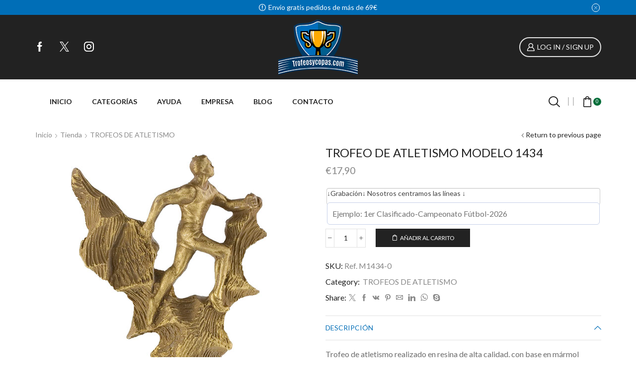

--- FILE ---
content_type: text/html; charset=UTF-8
request_url: https://www.trofeosycopas.com/tienda/trofeos-de-atletismo/trofeo-de-atletismo-modelo-1434/
body_size: 28268
content:

<!DOCTYPE html>
<html lang="es" xmlns="http://www.w3.org/1999/xhtml" prefix="og: http://ogp.me/ns# fb: http://www.facebook.com/2008/fbml product: https://ogp.me/ns/product#" prefix="og: https://ogp.me/ns#" >
<head>
	<meta charset="UTF-8" />
	<meta name="viewport" content="width=device-width, initial-scale=1.0, maximum-scale=1.0, user-scalable=0"/>
		<style>img:is([sizes="auto" i], [sizes^="auto," i]) { contain-intrinsic-size: 3000px 1500px }</style>
	
<!-- Optimización para motores de búsqueda de Rank Math -  https://rankmath.com/ -->
<title>TROFEO DE ATLETISMO MODELO 1434 - Trofeos y copas</title>
<meta name="description" content="Trofeo de atletismo realizado en resina de alta calidad, con base en mármol negro. Altura. 32 m. GRABACIÓN DE REGALO, IVA INCLUIDO (Plazo de entrega"/>
<meta name="robots" content="follow, index, max-snippet:-1, max-video-preview:-1, max-image-preview:large"/>
<link rel="canonical" href="https://www.trofeosycopas.com/tienda/trofeos-de-atletismo/trofeo-de-atletismo-modelo-1434/" />
<meta property="og:locale" content="es_ES" />
<meta property="og:type" content="product" />
<meta property="og:title" content="TROFEO DE ATLETISMO MODELO 1434 - Trofeos y copas" />
<meta property="og:description" content="Trofeo de atletismo realizado en resina de alta calidad, con base en mármol negro. Altura. 32 m. GRABACIÓN DE REGALO, IVA INCLUIDO (Plazo de entrega" />
<meta property="og:url" content="https://www.trofeosycopas.com/tienda/trofeos-de-atletismo/trofeo-de-atletismo-modelo-1434/" />
<meta property="og:site_name" content="Trofeos y copas" />
<meta property="og:updated_time" content="2022-11-29T08:18:35+00:00" />
<meta property="og:image" content="https://www.trofeosycopas.com/wp-content/uploads/2020/05/39_20180718070917.jpg" />
<meta property="og:image:secure_url" content="https://www.trofeosycopas.com/wp-content/uploads/2020/05/39_20180718070917.jpg" />
<meta property="og:image:width" content="409" />
<meta property="og:image:height" content="900" />
<meta property="og:image:alt" content="TROFEO DE ATLETISMO MODELO 1434" />
<meta property="og:image:type" content="image/jpeg" />
<meta property="product:price:amount" content="17.9" />
<meta property="product:price:currency" content="EUR" />
<meta property="product:availability" content="instock" />
<meta name="twitter:card" content="summary_large_image" />
<meta name="twitter:title" content="TROFEO DE ATLETISMO MODELO 1434 - Trofeos y copas" />
<meta name="twitter:description" content="Trofeo de atletismo realizado en resina de alta calidad, con base en mármol negro. Altura. 32 m. GRABACIÓN DE REGALO, IVA INCLUIDO (Plazo de entrega" />
<meta name="twitter:site" content="@trofeosycopasco" />
<meta name="twitter:creator" content="@trofeosycopasco" />
<meta name="twitter:image" content="https://www.trofeosycopas.com/wp-content/uploads/2020/05/39_20180718070917.jpg" />
<meta name="twitter:label1" content="Precio" />
<meta name="twitter:data1" content="&euro;17,90" />
<meta name="twitter:label2" content="Disponibilidad" />
<meta name="twitter:data2" content="Hay existencias" />
<script type="application/ld+json" class="rank-math-schema">{"@context":"https://schema.org","@graph":[{"@type":["SportingGoodsStore","Organization"],"@id":"https://www.trofeosycopas.com/#organization","name":"Trofeos y Copas","url":"https://www.trofeosycopas.com","sameAs":["https://www.facebook.com/pages/Trofeosycopascom/243098749042858","https://twitter.com/trofeosycopasco"],"logo":{"@type":"ImageObject","@id":"https://www.trofeosycopas.com/#logo","url":"https://www.trofeosycopas.com/wp-content/uploads/2020/05/logo-trofeos-y-copas.png","contentUrl":"https://www.trofeosycopas.com/wp-content/uploads/2020/05/logo-trofeos-y-copas.png","caption":"Trofeos y copas","inLanguage":"es","width":"170","height":"138"},"openingHours":["Monday,Tuesday,Wednesday,Thursday,Friday,Saturday,Sunday 09:00-17:00"],"image":{"@id":"https://www.trofeosycopas.com/#logo"}},{"@type":"WebSite","@id":"https://www.trofeosycopas.com/#website","url":"https://www.trofeosycopas.com","name":"Trofeos y copas","publisher":{"@id":"https://www.trofeosycopas.com/#organization"},"inLanguage":"es"},{"@type":"ImageObject","@id":"https://www.trofeosycopas.com/wp-content/uploads/2020/05/39_20180718070917.jpg","url":"https://www.trofeosycopas.com/wp-content/uploads/2020/05/39_20180718070917.jpg","width":"409","height":"900","inLanguage":"es"},{"@type":"ItemPage","@id":"https://www.trofeosycopas.com/tienda/trofeos-de-atletismo/trofeo-de-atletismo-modelo-1434/#webpage","url":"https://www.trofeosycopas.com/tienda/trofeos-de-atletismo/trofeo-de-atletismo-modelo-1434/","name":"TROFEO DE ATLETISMO MODELO 1434 - Trofeos y copas","datePublished":"2020-05-27T17:29:59+00:00","dateModified":"2022-11-29T08:18:35+00:00","isPartOf":{"@id":"https://www.trofeosycopas.com/#website"},"primaryImageOfPage":{"@id":"https://www.trofeosycopas.com/wp-content/uploads/2020/05/39_20180718070917.jpg"},"inLanguage":"es"},{"@type":"Product","name":"TROFEO DE ATLETISMO MODELO 1434 - Trofeos y copas","description":"Trofeo de atletismo realizado en resina de alta calidad, con base en m\u00e1rmol negro. Altura. 32 m. GRABACI\u00d3N DE REGALO, IVA INCLUIDO (Plazo de entrega aproximado 7 d\u00edas laborables salvo fin de existencias, consultar)","sku":"Ref. M1434-0","category":"TROFEOS DE ATLETISMO","mainEntityOfPage":{"@id":"https://www.trofeosycopas.com/tienda/trofeos-de-atletismo/trofeo-de-atletismo-modelo-1434/#webpage"},"image":[{"@type":"ImageObject","url":"https://www.trofeosycopas.com/wp-content/uploads/2020/05/39_20180718070917.jpg","height":"900","width":"409"}],"offers":{"@type":"Offer","price":"17.90","priceCurrency":"EUR","priceValidUntil":"2027-12-31","availability":"https://schema.org/InStock","itemCondition":"NewCondition","url":"https://www.trofeosycopas.com/tienda/trofeos-de-atletismo/trofeo-de-atletismo-modelo-1434/","seller":{"@type":"Organization","@id":"https://www.trofeosycopas.com/","name":"Trofeos y copas","url":"https://www.trofeosycopas.com","logo":"https://www.trofeosycopas.com/wp-content/uploads/2020/05/logo-trofeos-y-copas.png"}},"@id":"https://www.trofeosycopas.com/tienda/trofeos-de-atletismo/trofeo-de-atletismo-modelo-1434/#richSnippet"}]}</script>
<!-- /Plugin Rank Math WordPress SEO -->

<link rel="alternate" type="application/rss+xml" title="Trofeos y copas &raquo; Feed" href="https://www.trofeosycopas.com/feed/" />
<link rel="alternate" type="application/rss+xml" title="Trofeos y copas &raquo; Feed de los comentarios" href="https://www.trofeosycopas.com/comments/feed/" />
		<!-- This site uses the Google Analytics by MonsterInsights plugin v9.8.0 - Using Analytics tracking - https://www.monsterinsights.com/ -->
							<script src="//www.googletagmanager.com/gtag/js?id=G-KKSD22T80D"  data-cfasync="false" data-wpfc-render="false" type="text/javascript" async></script>
			<script data-cfasync="false" data-wpfc-render="false" type="text/javascript">
				var mi_version = '9.8.0';
				var mi_track_user = true;
				var mi_no_track_reason = '';
								var MonsterInsightsDefaultLocations = {"page_location":"https:\/\/www.trofeosycopas.com\/tienda\/trofeos-de-atletismo\/trofeo-de-atletismo-modelo-1434\/"};
								if ( typeof MonsterInsightsPrivacyGuardFilter === 'function' ) {
					var MonsterInsightsLocations = (typeof MonsterInsightsExcludeQuery === 'object') ? MonsterInsightsPrivacyGuardFilter( MonsterInsightsExcludeQuery ) : MonsterInsightsPrivacyGuardFilter( MonsterInsightsDefaultLocations );
				} else {
					var MonsterInsightsLocations = (typeof MonsterInsightsExcludeQuery === 'object') ? MonsterInsightsExcludeQuery : MonsterInsightsDefaultLocations;
				}

								var disableStrs = [
										'ga-disable-G-KKSD22T80D',
									];

				/* Function to detect opted out users */
				function __gtagTrackerIsOptedOut() {
					for (var index = 0; index < disableStrs.length; index++) {
						if (document.cookie.indexOf(disableStrs[index] + '=true') > -1) {
							return true;
						}
					}

					return false;
				}

				/* Disable tracking if the opt-out cookie exists. */
				if (__gtagTrackerIsOptedOut()) {
					for (var index = 0; index < disableStrs.length; index++) {
						window[disableStrs[index]] = true;
					}
				}

				/* Opt-out function */
				function __gtagTrackerOptout() {
					for (var index = 0; index < disableStrs.length; index++) {
						document.cookie = disableStrs[index] + '=true; expires=Thu, 31 Dec 2099 23:59:59 UTC; path=/';
						window[disableStrs[index]] = true;
					}
				}

				if ('undefined' === typeof gaOptout) {
					function gaOptout() {
						__gtagTrackerOptout();
					}
				}
								window.dataLayer = window.dataLayer || [];

				window.MonsterInsightsDualTracker = {
					helpers: {},
					trackers: {},
				};
				if (mi_track_user) {
					function __gtagDataLayer() {
						dataLayer.push(arguments);
					}

					function __gtagTracker(type, name, parameters) {
						if (!parameters) {
							parameters = {};
						}

						if (parameters.send_to) {
							__gtagDataLayer.apply(null, arguments);
							return;
						}

						if (type === 'event') {
														parameters.send_to = monsterinsights_frontend.v4_id;
							var hookName = name;
							if (typeof parameters['event_category'] !== 'undefined') {
								hookName = parameters['event_category'] + ':' + name;
							}

							if (typeof MonsterInsightsDualTracker.trackers[hookName] !== 'undefined') {
								MonsterInsightsDualTracker.trackers[hookName](parameters);
							} else {
								__gtagDataLayer('event', name, parameters);
							}
							
						} else {
							__gtagDataLayer.apply(null, arguments);
						}
					}

					__gtagTracker('js', new Date());
					__gtagTracker('set', {
						'developer_id.dZGIzZG': true,
											});
					if ( MonsterInsightsLocations.page_location ) {
						__gtagTracker('set', MonsterInsightsLocations);
					}
										__gtagTracker('config', 'G-KKSD22T80D', {"forceSSL":"true","link_attribution":"true"} );
										window.gtag = __gtagTracker;										(function () {
						/* https://developers.google.com/analytics/devguides/collection/analyticsjs/ */
						/* ga and __gaTracker compatibility shim. */
						var noopfn = function () {
							return null;
						};
						var newtracker = function () {
							return new Tracker();
						};
						var Tracker = function () {
							return null;
						};
						var p = Tracker.prototype;
						p.get = noopfn;
						p.set = noopfn;
						p.send = function () {
							var args = Array.prototype.slice.call(arguments);
							args.unshift('send');
							__gaTracker.apply(null, args);
						};
						var __gaTracker = function () {
							var len = arguments.length;
							if (len === 0) {
								return;
							}
							var f = arguments[len - 1];
							if (typeof f !== 'object' || f === null || typeof f.hitCallback !== 'function') {
								if ('send' === arguments[0]) {
									var hitConverted, hitObject = false, action;
									if ('event' === arguments[1]) {
										if ('undefined' !== typeof arguments[3]) {
											hitObject = {
												'eventAction': arguments[3],
												'eventCategory': arguments[2],
												'eventLabel': arguments[4],
												'value': arguments[5] ? arguments[5] : 1,
											}
										}
									}
									if ('pageview' === arguments[1]) {
										if ('undefined' !== typeof arguments[2]) {
											hitObject = {
												'eventAction': 'page_view',
												'page_path': arguments[2],
											}
										}
									}
									if (typeof arguments[2] === 'object') {
										hitObject = arguments[2];
									}
									if (typeof arguments[5] === 'object') {
										Object.assign(hitObject, arguments[5]);
									}
									if ('undefined' !== typeof arguments[1].hitType) {
										hitObject = arguments[1];
										if ('pageview' === hitObject.hitType) {
											hitObject.eventAction = 'page_view';
										}
									}
									if (hitObject) {
										action = 'timing' === arguments[1].hitType ? 'timing_complete' : hitObject.eventAction;
										hitConverted = mapArgs(hitObject);
										__gtagTracker('event', action, hitConverted);
									}
								}
								return;
							}

							function mapArgs(args) {
								var arg, hit = {};
								var gaMap = {
									'eventCategory': 'event_category',
									'eventAction': 'event_action',
									'eventLabel': 'event_label',
									'eventValue': 'event_value',
									'nonInteraction': 'non_interaction',
									'timingCategory': 'event_category',
									'timingVar': 'name',
									'timingValue': 'value',
									'timingLabel': 'event_label',
									'page': 'page_path',
									'location': 'page_location',
									'title': 'page_title',
									'referrer' : 'page_referrer',
								};
								for (arg in args) {
																		if (!(!args.hasOwnProperty(arg) || !gaMap.hasOwnProperty(arg))) {
										hit[gaMap[arg]] = args[arg];
									} else {
										hit[arg] = args[arg];
									}
								}
								return hit;
							}

							try {
								f.hitCallback();
							} catch (ex) {
							}
						};
						__gaTracker.create = newtracker;
						__gaTracker.getByName = newtracker;
						__gaTracker.getAll = function () {
							return [];
						};
						__gaTracker.remove = noopfn;
						__gaTracker.loaded = true;
						window['__gaTracker'] = __gaTracker;
					})();
									} else {
										console.log("");
					(function () {
						function __gtagTracker() {
							return null;
						}

						window['__gtagTracker'] = __gtagTracker;
						window['gtag'] = __gtagTracker;
					})();
									}
			</script>
			
							<!-- / Google Analytics by MonsterInsights -->
		<script type="text/javascript">
/* <![CDATA[ */
window._wpemojiSettings = {"baseUrl":"https:\/\/s.w.org\/images\/core\/emoji\/16.0.1\/72x72\/","ext":".png","svgUrl":"https:\/\/s.w.org\/images\/core\/emoji\/16.0.1\/svg\/","svgExt":".svg","source":{"concatemoji":"https:\/\/www.trofeosycopas.com\/wp-includes\/js\/wp-emoji-release.min.js?ver=6.8.3"}};
/*! This file is auto-generated */
!function(s,n){var o,i,e;function c(e){try{var t={supportTests:e,timestamp:(new Date).valueOf()};sessionStorage.setItem(o,JSON.stringify(t))}catch(e){}}function p(e,t,n){e.clearRect(0,0,e.canvas.width,e.canvas.height),e.fillText(t,0,0);var t=new Uint32Array(e.getImageData(0,0,e.canvas.width,e.canvas.height).data),a=(e.clearRect(0,0,e.canvas.width,e.canvas.height),e.fillText(n,0,0),new Uint32Array(e.getImageData(0,0,e.canvas.width,e.canvas.height).data));return t.every(function(e,t){return e===a[t]})}function u(e,t){e.clearRect(0,0,e.canvas.width,e.canvas.height),e.fillText(t,0,0);for(var n=e.getImageData(16,16,1,1),a=0;a<n.data.length;a++)if(0!==n.data[a])return!1;return!0}function f(e,t,n,a){switch(t){case"flag":return n(e,"\ud83c\udff3\ufe0f\u200d\u26a7\ufe0f","\ud83c\udff3\ufe0f\u200b\u26a7\ufe0f")?!1:!n(e,"\ud83c\udde8\ud83c\uddf6","\ud83c\udde8\u200b\ud83c\uddf6")&&!n(e,"\ud83c\udff4\udb40\udc67\udb40\udc62\udb40\udc65\udb40\udc6e\udb40\udc67\udb40\udc7f","\ud83c\udff4\u200b\udb40\udc67\u200b\udb40\udc62\u200b\udb40\udc65\u200b\udb40\udc6e\u200b\udb40\udc67\u200b\udb40\udc7f");case"emoji":return!a(e,"\ud83e\udedf")}return!1}function g(e,t,n,a){var r="undefined"!=typeof WorkerGlobalScope&&self instanceof WorkerGlobalScope?new OffscreenCanvas(300,150):s.createElement("canvas"),o=r.getContext("2d",{willReadFrequently:!0}),i=(o.textBaseline="top",o.font="600 32px Arial",{});return e.forEach(function(e){i[e]=t(o,e,n,a)}),i}function t(e){var t=s.createElement("script");t.src=e,t.defer=!0,s.head.appendChild(t)}"undefined"!=typeof Promise&&(o="wpEmojiSettingsSupports",i=["flag","emoji"],n.supports={everything:!0,everythingExceptFlag:!0},e=new Promise(function(e){s.addEventListener("DOMContentLoaded",e,{once:!0})}),new Promise(function(t){var n=function(){try{var e=JSON.parse(sessionStorage.getItem(o));if("object"==typeof e&&"number"==typeof e.timestamp&&(new Date).valueOf()<e.timestamp+604800&&"object"==typeof e.supportTests)return e.supportTests}catch(e){}return null}();if(!n){if("undefined"!=typeof Worker&&"undefined"!=typeof OffscreenCanvas&&"undefined"!=typeof URL&&URL.createObjectURL&&"undefined"!=typeof Blob)try{var e="postMessage("+g.toString()+"("+[JSON.stringify(i),f.toString(),p.toString(),u.toString()].join(",")+"));",a=new Blob([e],{type:"text/javascript"}),r=new Worker(URL.createObjectURL(a),{name:"wpTestEmojiSupports"});return void(r.onmessage=function(e){c(n=e.data),r.terminate(),t(n)})}catch(e){}c(n=g(i,f,p,u))}t(n)}).then(function(e){for(var t in e)n.supports[t]=e[t],n.supports.everything=n.supports.everything&&n.supports[t],"flag"!==t&&(n.supports.everythingExceptFlag=n.supports.everythingExceptFlag&&n.supports[t]);n.supports.everythingExceptFlag=n.supports.everythingExceptFlag&&!n.supports.flag,n.DOMReady=!1,n.readyCallback=function(){n.DOMReady=!0}}).then(function(){return e}).then(function(){var e;n.supports.everything||(n.readyCallback(),(e=n.source||{}).concatemoji?t(e.concatemoji):e.wpemoji&&e.twemoji&&(t(e.twemoji),t(e.wpemoji)))}))}((window,document),window._wpemojiSettings);
/* ]]> */
</script>
<style id='wp-emoji-styles-inline-css' type='text/css'>

	img.wp-smiley, img.emoji {
		display: inline !important;
		border: none !important;
		box-shadow: none !important;
		height: 1em !important;
		width: 1em !important;
		margin: 0 0.07em !important;
		vertical-align: -0.1em !important;
		background: none !important;
		padding: 0 !important;
	}
</style>
<link rel='stylesheet' id='wp-block-library-css' href='https://www.trofeosycopas.com/wp-includes/css/dist/block-library/style.min.css?ver=6.8.3' type='text/css' media='all' />
<style id='classic-theme-styles-inline-css' type='text/css'>
/*! This file is auto-generated */
.wp-block-button__link{color:#fff;background-color:#32373c;border-radius:9999px;box-shadow:none;text-decoration:none;padding:calc(.667em + 2px) calc(1.333em + 2px);font-size:1.125em}.wp-block-file__button{background:#32373c;color:#fff;text-decoration:none}
</style>
<style id='global-styles-inline-css' type='text/css'>
:root{--wp--preset--aspect-ratio--square: 1;--wp--preset--aspect-ratio--4-3: 4/3;--wp--preset--aspect-ratio--3-4: 3/4;--wp--preset--aspect-ratio--3-2: 3/2;--wp--preset--aspect-ratio--2-3: 2/3;--wp--preset--aspect-ratio--16-9: 16/9;--wp--preset--aspect-ratio--9-16: 9/16;--wp--preset--color--black: #000000;--wp--preset--color--cyan-bluish-gray: #abb8c3;--wp--preset--color--white: #ffffff;--wp--preset--color--pale-pink: #f78da7;--wp--preset--color--vivid-red: #cf2e2e;--wp--preset--color--luminous-vivid-orange: #ff6900;--wp--preset--color--luminous-vivid-amber: #fcb900;--wp--preset--color--light-green-cyan: #7bdcb5;--wp--preset--color--vivid-green-cyan: #00d084;--wp--preset--color--pale-cyan-blue: #8ed1fc;--wp--preset--color--vivid-cyan-blue: #0693e3;--wp--preset--color--vivid-purple: #9b51e0;--wp--preset--gradient--vivid-cyan-blue-to-vivid-purple: linear-gradient(135deg,rgba(6,147,227,1) 0%,rgb(155,81,224) 100%);--wp--preset--gradient--light-green-cyan-to-vivid-green-cyan: linear-gradient(135deg,rgb(122,220,180) 0%,rgb(0,208,130) 100%);--wp--preset--gradient--luminous-vivid-amber-to-luminous-vivid-orange: linear-gradient(135deg,rgba(252,185,0,1) 0%,rgba(255,105,0,1) 100%);--wp--preset--gradient--luminous-vivid-orange-to-vivid-red: linear-gradient(135deg,rgba(255,105,0,1) 0%,rgb(207,46,46) 100%);--wp--preset--gradient--very-light-gray-to-cyan-bluish-gray: linear-gradient(135deg,rgb(238,238,238) 0%,rgb(169,184,195) 100%);--wp--preset--gradient--cool-to-warm-spectrum: linear-gradient(135deg,rgb(74,234,220) 0%,rgb(151,120,209) 20%,rgb(207,42,186) 40%,rgb(238,44,130) 60%,rgb(251,105,98) 80%,rgb(254,248,76) 100%);--wp--preset--gradient--blush-light-purple: linear-gradient(135deg,rgb(255,206,236) 0%,rgb(152,150,240) 100%);--wp--preset--gradient--blush-bordeaux: linear-gradient(135deg,rgb(254,205,165) 0%,rgb(254,45,45) 50%,rgb(107,0,62) 100%);--wp--preset--gradient--luminous-dusk: linear-gradient(135deg,rgb(255,203,112) 0%,rgb(199,81,192) 50%,rgb(65,88,208) 100%);--wp--preset--gradient--pale-ocean: linear-gradient(135deg,rgb(255,245,203) 0%,rgb(182,227,212) 50%,rgb(51,167,181) 100%);--wp--preset--gradient--electric-grass: linear-gradient(135deg,rgb(202,248,128) 0%,rgb(113,206,126) 100%);--wp--preset--gradient--midnight: linear-gradient(135deg,rgb(2,3,129) 0%,rgb(40,116,252) 100%);--wp--preset--font-size--small: 13px;--wp--preset--font-size--medium: 20px;--wp--preset--font-size--large: 36px;--wp--preset--font-size--x-large: 42px;--wp--preset--spacing--20: 0.44rem;--wp--preset--spacing--30: 0.67rem;--wp--preset--spacing--40: 1rem;--wp--preset--spacing--50: 1.5rem;--wp--preset--spacing--60: 2.25rem;--wp--preset--spacing--70: 3.38rem;--wp--preset--spacing--80: 5.06rem;--wp--preset--shadow--natural: 6px 6px 9px rgba(0, 0, 0, 0.2);--wp--preset--shadow--deep: 12px 12px 50px rgba(0, 0, 0, 0.4);--wp--preset--shadow--sharp: 6px 6px 0px rgba(0, 0, 0, 0.2);--wp--preset--shadow--outlined: 6px 6px 0px -3px rgba(255, 255, 255, 1), 6px 6px rgba(0, 0, 0, 1);--wp--preset--shadow--crisp: 6px 6px 0px rgba(0, 0, 0, 1);}:where(.is-layout-flex){gap: 0.5em;}:where(.is-layout-grid){gap: 0.5em;}body .is-layout-flex{display: flex;}.is-layout-flex{flex-wrap: wrap;align-items: center;}.is-layout-flex > :is(*, div){margin: 0;}body .is-layout-grid{display: grid;}.is-layout-grid > :is(*, div){margin: 0;}:where(.wp-block-columns.is-layout-flex){gap: 2em;}:where(.wp-block-columns.is-layout-grid){gap: 2em;}:where(.wp-block-post-template.is-layout-flex){gap: 1.25em;}:where(.wp-block-post-template.is-layout-grid){gap: 1.25em;}.has-black-color{color: var(--wp--preset--color--black) !important;}.has-cyan-bluish-gray-color{color: var(--wp--preset--color--cyan-bluish-gray) !important;}.has-white-color{color: var(--wp--preset--color--white) !important;}.has-pale-pink-color{color: var(--wp--preset--color--pale-pink) !important;}.has-vivid-red-color{color: var(--wp--preset--color--vivid-red) !important;}.has-luminous-vivid-orange-color{color: var(--wp--preset--color--luminous-vivid-orange) !important;}.has-luminous-vivid-amber-color{color: var(--wp--preset--color--luminous-vivid-amber) !important;}.has-light-green-cyan-color{color: var(--wp--preset--color--light-green-cyan) !important;}.has-vivid-green-cyan-color{color: var(--wp--preset--color--vivid-green-cyan) !important;}.has-pale-cyan-blue-color{color: var(--wp--preset--color--pale-cyan-blue) !important;}.has-vivid-cyan-blue-color{color: var(--wp--preset--color--vivid-cyan-blue) !important;}.has-vivid-purple-color{color: var(--wp--preset--color--vivid-purple) !important;}.has-black-background-color{background-color: var(--wp--preset--color--black) !important;}.has-cyan-bluish-gray-background-color{background-color: var(--wp--preset--color--cyan-bluish-gray) !important;}.has-white-background-color{background-color: var(--wp--preset--color--white) !important;}.has-pale-pink-background-color{background-color: var(--wp--preset--color--pale-pink) !important;}.has-vivid-red-background-color{background-color: var(--wp--preset--color--vivid-red) !important;}.has-luminous-vivid-orange-background-color{background-color: var(--wp--preset--color--luminous-vivid-orange) !important;}.has-luminous-vivid-amber-background-color{background-color: var(--wp--preset--color--luminous-vivid-amber) !important;}.has-light-green-cyan-background-color{background-color: var(--wp--preset--color--light-green-cyan) !important;}.has-vivid-green-cyan-background-color{background-color: var(--wp--preset--color--vivid-green-cyan) !important;}.has-pale-cyan-blue-background-color{background-color: var(--wp--preset--color--pale-cyan-blue) !important;}.has-vivid-cyan-blue-background-color{background-color: var(--wp--preset--color--vivid-cyan-blue) !important;}.has-vivid-purple-background-color{background-color: var(--wp--preset--color--vivid-purple) !important;}.has-black-border-color{border-color: var(--wp--preset--color--black) !important;}.has-cyan-bluish-gray-border-color{border-color: var(--wp--preset--color--cyan-bluish-gray) !important;}.has-white-border-color{border-color: var(--wp--preset--color--white) !important;}.has-pale-pink-border-color{border-color: var(--wp--preset--color--pale-pink) !important;}.has-vivid-red-border-color{border-color: var(--wp--preset--color--vivid-red) !important;}.has-luminous-vivid-orange-border-color{border-color: var(--wp--preset--color--luminous-vivid-orange) !important;}.has-luminous-vivid-amber-border-color{border-color: var(--wp--preset--color--luminous-vivid-amber) !important;}.has-light-green-cyan-border-color{border-color: var(--wp--preset--color--light-green-cyan) !important;}.has-vivid-green-cyan-border-color{border-color: var(--wp--preset--color--vivid-green-cyan) !important;}.has-pale-cyan-blue-border-color{border-color: var(--wp--preset--color--pale-cyan-blue) !important;}.has-vivid-cyan-blue-border-color{border-color: var(--wp--preset--color--vivid-cyan-blue) !important;}.has-vivid-purple-border-color{border-color: var(--wp--preset--color--vivid-purple) !important;}.has-vivid-cyan-blue-to-vivid-purple-gradient-background{background: var(--wp--preset--gradient--vivid-cyan-blue-to-vivid-purple) !important;}.has-light-green-cyan-to-vivid-green-cyan-gradient-background{background: var(--wp--preset--gradient--light-green-cyan-to-vivid-green-cyan) !important;}.has-luminous-vivid-amber-to-luminous-vivid-orange-gradient-background{background: var(--wp--preset--gradient--luminous-vivid-amber-to-luminous-vivid-orange) !important;}.has-luminous-vivid-orange-to-vivid-red-gradient-background{background: var(--wp--preset--gradient--luminous-vivid-orange-to-vivid-red) !important;}.has-very-light-gray-to-cyan-bluish-gray-gradient-background{background: var(--wp--preset--gradient--very-light-gray-to-cyan-bluish-gray) !important;}.has-cool-to-warm-spectrum-gradient-background{background: var(--wp--preset--gradient--cool-to-warm-spectrum) !important;}.has-blush-light-purple-gradient-background{background: var(--wp--preset--gradient--blush-light-purple) !important;}.has-blush-bordeaux-gradient-background{background: var(--wp--preset--gradient--blush-bordeaux) !important;}.has-luminous-dusk-gradient-background{background: var(--wp--preset--gradient--luminous-dusk) !important;}.has-pale-ocean-gradient-background{background: var(--wp--preset--gradient--pale-ocean) !important;}.has-electric-grass-gradient-background{background: var(--wp--preset--gradient--electric-grass) !important;}.has-midnight-gradient-background{background: var(--wp--preset--gradient--midnight) !important;}.has-small-font-size{font-size: var(--wp--preset--font-size--small) !important;}.has-medium-font-size{font-size: var(--wp--preset--font-size--medium) !important;}.has-large-font-size{font-size: var(--wp--preset--font-size--large) !important;}.has-x-large-font-size{font-size: var(--wp--preset--font-size--x-large) !important;}
:where(.wp-block-post-template.is-layout-flex){gap: 1.25em;}:where(.wp-block-post-template.is-layout-grid){gap: 1.25em;}
:where(.wp-block-columns.is-layout-flex){gap: 2em;}:where(.wp-block-columns.is-layout-grid){gap: 2em;}
:root :where(.wp-block-pullquote){font-size: 1.5em;line-height: 1.6;}
</style>
<link rel='stylesheet' id='contact-form-7-css' href='https://www.trofeosycopas.com/wp-content/plugins/contact-form-7/includes/css/styles.css?ver=6.0.6' type='text/css' media='all' />
<style id='woocommerce-inline-inline-css' type='text/css'>
.woocommerce form .form-row .required { visibility: visible; }
</style>
<link rel='stylesheet' id='brands-styles-css' href='https://www.trofeosycopas.com/wp-content/plugins/woocommerce/assets/css/brands.css?ver=10.1.2' type='text/css' media='all' />
<link rel='stylesheet' id='etheme-parent-style-css' href='https://www.trofeosycopas.com/wp-content/themes/xstore/xstore.min.css?ver=1.0' type='text/css' media='all' />
<link rel='stylesheet' id='child-style-css' href='https://www.trofeosycopas.com/wp-content/themes/xstore-child/style.css?ver=1.0' type='text/css' media='all' />
<link rel='stylesheet' id='wcpa-frontend-css' href='https://www.trofeosycopas.com/wp-content/plugins/woo-custom-product-addons/assets/css/style_1.css?ver=3.0.17' type='text/css' media='all' />
<link rel='stylesheet' id='etheme-wpb-style-css' href='https://www.trofeosycopas.com/wp-content/themes/xstore/css/wpb.min.css?ver=1.0' type='text/css' media='all' />
<link rel='stylesheet' id='js_composer_front-css' href='https://www.trofeosycopas.com/wp-content/plugins/js_composer/assets/css/js_composer.min.css?ver=6.2.0' type='text/css' media='all' />
<link rel='stylesheet' id='etheme-breadcrumbs-css' href='https://www.trofeosycopas.com/wp-content/themes/xstore/css/modules/breadcrumbs.min.css?ver=1.0' type='text/css' media='all' />
<link rel='stylesheet' id='etheme-back-top-css' href='https://www.trofeosycopas.com/wp-content/themes/xstore/css/modules/back-top.min.css?ver=1.0' type='text/css' media='all' />
<link rel='stylesheet' id='etheme-woocommerce-css' href='https://www.trofeosycopas.com/wp-content/themes/xstore/css/modules/woocommerce/global.min.css?ver=1.0' type='text/css' media='all' />
<link rel='stylesheet' id='etheme-woocommerce-archive-css' href='https://www.trofeosycopas.com/wp-content/themes/xstore/css/modules/woocommerce/archive.min.css?ver=1.0' type='text/css' media='all' />
<link rel='stylesheet' id='etheme-single-product-css' href='https://www.trofeosycopas.com/wp-content/themes/xstore/css/modules/woocommerce/single-product/single-product.min.css?ver=1.0' type='text/css' media='all' />
<link rel='stylesheet' id='etheme-single-product-elements-css' href='https://www.trofeosycopas.com/wp-content/themes/xstore/css/modules/woocommerce/single-product/single-product-elements.min.css?ver=1.0' type='text/css' media='all' />
<link rel='stylesheet' id='etheme-star-rating-css' href='https://www.trofeosycopas.com/wp-content/themes/xstore/css/modules/star-rating.min.css?ver=1.0' type='text/css' media='all' />
<link rel='stylesheet' id='etheme-comments-css' href='https://www.trofeosycopas.com/wp-content/themes/xstore/css/modules/comments.min.css?ver=1.0' type='text/css' media='all' />
<link rel='stylesheet' id='etheme-single-post-meta-css' href='https://www.trofeosycopas.com/wp-content/themes/xstore/css/modules/blog/single-post/meta.min.css?ver=1.0' type='text/css' media='all' />
<link rel='stylesheet' id='etheme-contact-forms-css' href='https://www.trofeosycopas.com/wp-content/themes/xstore/css/modules/contact-forms.min.css?ver=1.0' type='text/css' media='all' />
<style id='xstore-icons-font-inline-css' type='text/css'>
@font-face {
				  font-family: 'xstore-icons';
				  src:
				    url('https://www.trofeosycopas.com/wp-content/themes/xstore/fonts/xstore-icons-bold.ttf') format('truetype'),
				    url('https://www.trofeosycopas.com/wp-content/themes/xstore/fonts/xstore-icons-bold.woff2') format('woff2'),
				    url('https://www.trofeosycopas.com/wp-content/themes/xstore/fonts/xstore-icons-bold.woff') format('woff'),
				    url('https://www.trofeosycopas.com/wp-content/themes/xstore/fonts/xstore-icons-bold.svg#xstore-icons') format('svg');
				  font-weight: normal;
				  font-style: normal;
				  font-display: swap;
				}
</style>
<link rel='stylesheet' id='etheme-header-menu-css' href='https://www.trofeosycopas.com/wp-content/themes/xstore/css/modules/layout/header/parts/menu.min.css?ver=1.0' type='text/css' media='all' />
<link rel='stylesheet' id='etheme-header-search-css' href='https://www.trofeosycopas.com/wp-content/themes/xstore/css/modules/layout/header/parts/search.min.css?ver=1.0' type='text/css' media='all' />
<link rel='stylesheet' id='xstore-kirki-styles-css' href='https://www.trofeosycopas.com/wp-content/uploads/xstore/kirki-styles.css?ver=1757244126208' type='text/css' media='all' />
<link rel='stylesheet' id='mpc-massive-style-css' href='https://www.trofeosycopas.com/wp-content/plugins/mpc-massive/assets/css/mpc-styles.css?ver=2.4.6.1' type='text/css' media='all' />
<script type="text/javascript" src="https://www.trofeosycopas.com/wp-content/plugins/google-analytics-for-wordpress/assets/js/frontend-gtag.min.js?ver=9.8.0" id="monsterinsights-frontend-script-js" async="async" data-wp-strategy="async"></script>
<script data-cfasync="false" data-wpfc-render="false" type="text/javascript" id='monsterinsights-frontend-script-js-extra'>/* <![CDATA[ */
var monsterinsights_frontend = {"js_events_tracking":"true","download_extensions":"doc,pdf,ppt,zip,xls,docx,pptx,xlsx","inbound_paths":"[{\"path\":\"\\\/go\\\/\",\"label\":\"affiliate\"},{\"path\":\"\\\/recommend\\\/\",\"label\":\"affiliate\"}]","home_url":"https:\/\/www.trofeosycopas.com","hash_tracking":"false","v4_id":"G-KKSD22T80D"};/* ]]> */
</script>
<script type="text/javascript" src="https://www.trofeosycopas.com/wp-includes/js/jquery/jquery.min.js?ver=3.7.1" id="jquery-core-js"></script>
<script type="text/javascript" src="https://www.trofeosycopas.com/wp-includes/js/jquery/jquery-migrate.min.js?ver=3.4.1" id="jquery-migrate-js"></script>
<script type="text/javascript" src="https://www.trofeosycopas.com/wp-content/plugins/woocommerce/assets/js/jquery-blockui/jquery.blockUI.min.js?ver=2.7.0-wc.10.1.2" id="jquery-blockui-js" data-wp-strategy="defer"></script>
<script type="text/javascript" id="wc-add-to-cart-js-extra">
/* <![CDATA[ */
var wc_add_to_cart_params = {"ajax_url":"\/wp-admin\/admin-ajax.php","wc_ajax_url":"\/?wc-ajax=%%endpoint%%","i18n_view_cart":"Ver carrito","cart_url":"https:\/\/www.trofeosycopas.com\/checkout\/","is_cart":"","cart_redirect_after_add":"no"};
/* ]]> */
</script>
<script type="text/javascript" src="https://www.trofeosycopas.com/wp-content/plugins/woocommerce/assets/js/frontend/add-to-cart.min.js?ver=10.1.2" id="wc-add-to-cart-js" data-wp-strategy="defer"></script>
<script type="text/javascript" src="https://www.trofeosycopas.com/wp-content/plugins/woocommerce/assets/js/zoom/jquery.zoom.min.js?ver=1.7.21-wc.10.1.2" id="zoom-js" defer="defer" data-wp-strategy="defer"></script>
<script type="text/javascript" id="wc-single-product-js-extra">
/* <![CDATA[ */
var wc_single_product_params = {"i18n_required_rating_text":"Por favor elige una puntuaci\u00f3n","i18n_rating_options":["1 de 5 estrellas","2 de 5 estrellas","3 de 5 estrellas","4 de 5 estrellas","5 de 5 estrellas"],"i18n_product_gallery_trigger_text":"Ver galer\u00eda de im\u00e1genes a pantalla completa","review_rating_required":"yes","flexslider":{"rtl":false,"animation":"slide","smoothHeight":true,"directionNav":false,"controlNav":"thumbnails","slideshow":false,"animationSpeed":500,"animationLoop":false,"allowOneSlide":false},"zoom_enabled":"1","zoom_options":[],"photoswipe_enabled":"","photoswipe_options":{"shareEl":false,"closeOnScroll":false,"history":false,"hideAnimationDuration":0,"showAnimationDuration":0},"flexslider_enabled":""};
/* ]]> */
</script>
<script type="text/javascript" src="https://www.trofeosycopas.com/wp-content/plugins/woocommerce/assets/js/frontend/single-product.min.js?ver=10.1.2" id="wc-single-product-js" defer="defer" data-wp-strategy="defer"></script>
<script type="text/javascript" src="https://www.trofeosycopas.com/wp-content/plugins/woocommerce/assets/js/js-cookie/js.cookie.min.js?ver=2.1.4-wc.10.1.2" id="js-cookie-js" defer="defer" data-wp-strategy="defer"></script>
<script type="text/javascript" id="woocommerce-js-extra">
/* <![CDATA[ */
var woocommerce_params = {"ajax_url":"\/wp-admin\/admin-ajax.php","wc_ajax_url":"\/?wc-ajax=%%endpoint%%","i18n_password_show":"Mostrar contrase\u00f1a","i18n_password_hide":"Ocultar contrase\u00f1a"};
/* ]]> */
</script>
<script type="text/javascript" src="https://www.trofeosycopas.com/wp-content/plugins/woocommerce/assets/js/frontend/woocommerce.min.js?ver=10.1.2" id="woocommerce-js" defer="defer" data-wp-strategy="defer"></script>
<script type="text/javascript" src="https://www.trofeosycopas.com/wp-content/plugins/js_composer/assets/js/vendors/woocommerce-add-to-cart.js?ver=6.2.0" id="vc_woocommerce-add-to-cart-js-js"></script>
<link rel="https://api.w.org/" href="https://www.trofeosycopas.com/wp-json/" /><link rel="alternate" title="JSON" type="application/json" href="https://www.trofeosycopas.com/wp-json/wp/v2/product/8083" /><link rel="EditURI" type="application/rsd+xml" title="RSD" href="https://www.trofeosycopas.com/xmlrpc.php?rsd" />
<meta name="generator" content="WordPress 6.8.3" />
<link rel='shortlink' href='https://www.trofeosycopas.com/?p=8083' />
 			<!-- Google Tag Manager -->
		<script>(function(w,d,s,l,i){w[l]=w[l]||[];w[l].push({'gtm.start':
		new Date().getTime(),event:'gtm.js'});var f=d.getElementsByTagName(s)[0],
		j=d.createElement(s),dl=l!='dataLayer'?'&l='+l:'';j.async=true;j.src=
		'https://www.googletagmanager.com/gtm.js?id='+i+dl;f.parentNode.insertBefore(j,f);
		})(window,document,'script','dataLayer','GTM-KLVRQR2G');</script>
		<!-- End Google Tag Manager -->
 					<link rel="prefetch" as="font" href="https://www.trofeosycopas.com/wp-content/themes/xstore/fonts/xstore-icons-bold.woff?v=9.4.7" type="font/woff">
					<link rel="prefetch" as="font" href="https://www.trofeosycopas.com/wp-content/themes/xstore/fonts/xstore-icons-bold.woff2?v=9.4.7" type="font/woff2">
			<noscript><style>.woocommerce-product-gallery{ opacity: 1 !important; }</style></noscript>
	<meta name="generator" content="Powered by WPBakery Page Builder - drag and drop page builder for WordPress."/>
<style>:root{  --wcpaSectionTitleSize:14px;   --wcpaLabelSize:14px;   --wcpaDescSize:13px;   --wcpaErrorSize:13px;   --wcpaLabelWeight:normal;   --wcpaDescWeight:normal;   --wcpaBorderWidth:1px;   --wcpaBorderRadius:6px;   --wcpaInputHeight:45px;   --wcpaCheckLabelSize:14px;   --wcpaCheckBorderWidth:1px;   --wcpaCheckWidth:20px;   --wcpaCheckHeight:20px;   --wcpaCheckBorderRadius:4px;   --wcpaCheckButtonRadius:5px;   --wcpaCheckButtonBorder:2px; }:root{  --wcpaButtonColor:#3340d3;   --wcpaLabelColor:#424242;   --wcpaDescColor:#797979;   --wcpaBorderColor:#c6d0e9;   --wcpaBorderColorFocus:#3561f3;   --wcpaInputBgColor:#FFFFFF;   --wcpaInputColor:#5d5d5d;   --wcpaCheckLabelColor:#4a4a4a;   --wcpaCheckBgColor:#3340d3;   --wcpaCheckBorderColor:#B9CBE3;   --wcpaCheckTickColor:#ffffff;   --wcpaRadioBgColor:#3340d3;   --wcpaRadioBorderColor:#B9CBE3;   --wcpaRadioTickColor:#ffffff;   --wcpaButtonTextColor:#ffffff;   --wcpaErrorColor:#F55050; }:root{}</style><link rel="icon" href="https://www.trofeosycopas.com/wp-content/uploads/2016/06/cropped-TROFEOSYCOPAS_LOGO_2018-removebg-preview-32x32.png" sizes="32x32" />
<link rel="icon" href="https://www.trofeosycopas.com/wp-content/uploads/2016/06/cropped-TROFEOSYCOPAS_LOGO_2018-removebg-preview-192x192.png" sizes="192x192" />
<link rel="apple-touch-icon" href="https://www.trofeosycopas.com/wp-content/uploads/2016/06/cropped-TROFEOSYCOPAS_LOGO_2018-removebg-preview-180x180.png" />
<meta name="msapplication-TileImage" content="https://www.trofeosycopas.com/wp-content/uploads/2016/06/cropped-TROFEOSYCOPAS_LOGO_2018-removebg-preview-270x270.png" />
		<style type="text/css" id="wp-custom-css">
			.header-wishlist,
.et_b_header-wishlist,
.wishlist-link {
    display: none !important;
}
		</style>
		<style id="kirki-inline-styles"></style><style type="text/css" class="et_custom-css">.onsale{width:3.75em;height:3.75em;line-height:1.2}.page-heading{margin-bottom:25px}.footer.text-color-light .widget-title,.prefooter .text-color-light .widget-title,.footer.text-color-light .wpb_widgetised_column_heading,.prefooter .text-color-light .wpb_widgetised_column_heading,.footer.text-color-light .widgettitle,.prefooter .text-color-light .widgettitle{border:none;padding-bottom:0}.wpb_widgetised_column .etheme_widget_products{border:1px solid #e6e6e6;margin-bottom:0}.wpb_widgetised_column .etheme_widget_products .widget-title,.wpb_widgetised_column .widget_product_categories .widget-title{background-color:#000;color:#fff;padding:25px 10px 25px 30px;margin-bottom:10px;text-align:left;font-size:16px;border:none}.wpb_widgetised_column .etheme_widget_products .widget-title span{color:#fff}.wpb_widgetised_column .etheme_widget_products .products-widget-slider{margin:20px 30px}.wpb_widgetised_column .etheme_widget_products .product-title{text-transform:none;font-size:16px;line-height:18px}.testimonials-slider blockquote{font-size:14px;font-weight:300;line-height:22px;color:#a4a4a4;text-align:center;padding-top:0;font-style:normal !important}.testimonials-slider blockquote:before{display:none}.testimonials-slider .avatar-link img{margin-right:auto;margin-left:auto;margin-bottom:15px}.testimonials-slider .avatar-link,.testimonials-slider .testimonial-author{display:block;text-align:center;max-width:100%}.testimonial-info{border-bottom:1px solid #e6e6e6;padding-bottom:20px;margin-bottom:20px}.testimonials-slider .swiper-custom-right,.testimonials-slider .swiper-custom-left{display:none}.testimonials-slider .item{padding-bottom:0}.products-list .product-excerpt{line-height:22px}.vc_general.vc_pagination .vc_active .vc_pagination-trigger{background-color:#006d39}.page-heading,.breadcrumb-trail{margin-bottom:25px}.breadcrumb-trail .page-heading{background-color:transparent}@media only screen and (max-width:1230px){.swiper-custom-left,.middle-inside .swiper-entry .swiper-button-prev,.middle-inside.swiper-entry .swiper-button-prev{left:-15px}.swiper-custom-right,.middle-inside .swiper-entry .swiper-button-next,.middle-inside.swiper-entry .swiper-button-next{right:-15px}.middle-inbox .swiper-entry .swiper-button-prev,.middle-inbox.swiper-entry .swiper-button-prev{left:8px}.middle-inbox .swiper-entry .swiper-button-next,.middle-inbox.swiper-entry .swiper-button-next{right:8px}.swiper-entry:hover .swiper-custom-left,.middle-inside .swiper-entry:hover .swiper-button-prev,.middle-inside.swiper-entry:hover .swiper-button-prev{left:-5px}.swiper-entry:hover .swiper-custom-right,.middle-inside .swiper-entry:hover .swiper-button-next,.middle-inside.swiper-entry:hover .swiper-button-next{right:-5px}.middle-inbox .swiper-entry:hover .swiper-button-prev,.middle-inbox.swiper-entry:hover .swiper-button-prev{left:5px}.middle-inbox .swiper-entry:hover .swiper-button-next,.middle-inbox.swiper-entry:hover .swiper-button-next{right:5px}}@media only screen and (max-width:992px){.header-wrapper,.site-header-vertical{display:none}}@media only screen and (min-width:993px){.mobile-header-wrapper{display:none}}.swiper-container{width:auto}.content-product .product-content-image img,.category-grid img,.categoriesCarousel .category-grid img{width:100%}.etheme-elementor-slider:not(.swiper-container-initialized,.swiper-initialized) .swiper-slide{max-width:calc(100% / var(--slides-per-view,4))}.etheme-elementor-slider[data-animation]:not(.swiper-container-initialized,.swiper-initialized,[data-animation=slide],[data-animation=coverflow]) .swiper-slide{max-width:100%}body:not([data-elementor-device-mode]) .etheme-elementor-off-canvas__container{transition:none;opacity:0;visibility:hidden;position:fixed}</style><noscript><style> .wpb_animate_when_almost_visible { opacity: 1; }</style></noscript><style type="text/css" data-type="et_vc_shortcodes-custom-css">@media only screen and (max-width: 1199px) and (min-width: 769px) { div.et-md-no-bg { background-image: none !important; } }@media only screen and (max-width: 768px) and (min-width: 480px) { div.et-sm-no-bg { background-image: none !important; } }@media only screen and (max-width: 480px) {div.et-xs-no-bg { background-image: none !important; }}</style></head>
<body class="wp-singular product-template-default single single-product postid-8083 wp-theme-xstore wp-child-theme-xstore-child theme-xstore woocommerce woocommerce-page woocommerce-no-js et_cart-type-1 et_b_dt_header-not-overlap et_b_mob_header-not-overlap breadcrumbs-type-left2 wide et-preloader-off et-catalog-off  sticky-message-on global-product-name-on wpb-js-composer js-comp-ver-6.2.0 vc_responsive" data-mode="light">
 			<!-- Google Tag Manager (noscript) -->
 			<noscript><iframe src="https://www.googletagmanager.com/ns.html?id=GTM-KLVRQR2G" height="0" width="0" style="display:none;visibility:hidden"></iframe></noscript>
 			<!-- End Google Tag Manager (noscript) -->
 		


<div class="template-container">

		<div class="template-content">
		<div class="page-wrapper">
			<header id="header" class="site-header sticky"  data-type="smart"><div class="header-wrapper">
<div class="header-top-wrapper ">
	<div class="header-top" data-title="Header top">
		<div class="et-row-container et-container">
			<div class="et-wrap-columns flex align-items-center">		
				
		
        <div class="et_column et_col-xs-12 et_col-xs-offset-0">
			

<div class="et_promo_text_carousel swiper-entry pos-relative arrows-hovered ">
	<div class="swiper-container stop-on-hover et_element" data-loop="true" data-speed="400" data-breakpoints="1" data-xs-slides="1" data-sm-slides="1" data-md-slides="1" data-lt-slides="1" data-slides-per-view="1" data-slides-per-group="1"  data-autoplay='3000'>
		<div class="header-promo-text et-promo-text-carousel swiper-wrapper">
							<div class="swiper-slide flex justify-content-center align-items-center">
					<span class="et_b-icon"><svg xmlns="http://www.w3.org/2000/svg" width="1em" height="1em" viewBox="0 0 24 24"><path d="M12 0.024c-6.6 0-11.976 5.376-11.976 11.976s5.376 11.976 11.976 11.976 11.976-5.376 11.976-11.976-5.376-11.976-11.976-11.976zM12 22.056c-5.544 0-10.056-4.512-10.056-10.056s4.512-10.056 10.056-10.056 10.056 4.512 10.056 10.056-4.512 10.056-10.056 10.056zM12.24 4.656h-0.48c-0.48 0-0.84 0.264-0.84 0.624v8.808c0 0.336 0.36 0.624 0.84 0.624h0.48c0.48 0 0.84-0.264 0.84-0.624v-8.808c0-0.336-0.36-0.624-0.84-0.624zM12.24 16.248h-0.48c-0.456 0-0.84 0.384-0.84 0.84v1.44c0 0.456 0.384 0.84 0.84 0.84h0.48c0.456 0 0.84-0.384 0.84-0.84v-1.44c0-0.456-0.384-0.84-0.84-0.84z"></path></svg></span>					<span class="text-nowrap">Envío gratis pedidos de más de 69€</span>
														</div>
							<div class="swiper-slide flex justify-content-center align-items-center">
					<span class="et_b-icon"><svg xmlns="http://www.w3.org/2000/svg" width="1em" height="1em" viewBox="0 0 24 24"><path d="M22.553 20.267v-9.372c0.908-0.676 1.447-1.743 1.447-2.876 0-0.136-0.035-0.27-0.103-0.388l-2.686-4.702c-0.268-0.468-0.769-0.759-1.308-0.759h-15.806c-0.539 0-1.040 0.291-1.307 0.759l-2.687 4.701c-0.067 0.118-0.103 0.252-0.103 0.388 0 1.133 0.539 2.201 1.447 2.876v9.372c-0.404 0.030-0.724 0.368-0.724 0.78 0 0.431 0.351 0.782 0.782 0.782h20.989c0.431 0 0.782-0.351 0.782-0.782 0-0.412-0.32-0.75-0.724-0.78zM18.566 13.143v7.122h-2.779v-7.122h2.779zM2.129 7.237l2.001-3.502h15.739l2.001 3.502h-19.742zM22.279 8.801c-0.312 0.742-1.045 1.241-1.865 1.241s-1.553-0.499-1.865-1.241h3.73zM19.348 11.58h-4.115c0.935-0.112 1.788-0.587 2.376-1.326 0.676 0.851 1.705 1.351 2.804 1.351 0.193 0 0.386-0.015 0.575-0.046v8.706h-0.86v-7.904c0-0.431-0.351-0.781-0.782-0.781zM9.195 10.042c-0.82 0-1.553-0.499-1.865-1.241h3.73c-0.312 0.742-1.045 1.241-1.865 1.241zM14.805 10.042c-0.821 0-1.554-0.499-1.865-1.241h3.73c-0.312 0.742-1.044 1.241-1.865 1.241zM3.011 11.559c0.19 0.031 0.382 0.046 0.575 0.046 1.099 0 2.128-0.5 2.805-1.351 0.676 0.851 1.705 1.351 2.805 1.351s2.128-0.5 2.805-1.351c0.676 0.851 1.705 1.351 2.804 1.351 0.001 0 0.001 0 0.002 0-0.335 0.088-0.583 0.394-0.583 0.756v7.904h-11.212v-8.706zM5.451 8.801c-0.312 0.742-1.045 1.241-1.865 1.241s-1.554-0.499-1.865-1.241h3.73z"></path><path d="M11.843 12.415h-7.46c-0.419 0-0.759 0.341-0.759 0.759v5.25c0 0.419 0.341 0.759 0.759 0.759h7.46c0.419 0 0.759-0.341 0.759-0.759v-5.25c0-0.419-0.341-0.759-0.759-0.759zM5.142 17.665v-3.731h5.941v3.731h-5.941z"></path></svg></span>					<span class="text-nowrap">Tarjeta bancaria, Paypal, Bizum, Contra Reembolso o Transferencia.</span>
														</div>
							<div class="swiper-slide flex justify-content-center align-items-center">
					<span class="et_b-icon"><svg xmlns="http://www.w3.org/2000/svg" width="1em" height="1em" viewBox="0 0 16 16"><path d="M15.376 6.704c0.352 0 0.624-0.288 0.624-0.624v-2.56c0-0.352-0.288-0.624-0.624-0.624h-14.752c-0.336-0.016-0.624 0.272-0.624 0.624v2.56c0 0.352 0.288 0.624 0.624 0.624 0.72 0 1.296 0.576 1.296 1.296s-0.576 1.296-1.296 1.296c-0.336 0-0.624 0.272-0.624 0.624v2.56c0 0.352 0.288 0.64 0.624 0.64h14.736c0.352 0 0.624-0.288 0.624-0.624v-2.576c0-0.352-0.288-0.624-0.624-0.624-0.72 0-1.296-0.576-1.296-1.296s0.592-1.296 1.312-1.296zM12.816 8c0 1.168 0.8 2.192 1.92 2.48v1.376h-13.472v-1.376c1.12-0.288 1.92-1.312 1.92-2.48s-0.8-2.192-1.92-2.48v-1.376h13.472v1.376c-1.12 0.288-1.92 1.312-1.92 2.48zM4.48 6.736c-0.352 0-0.624 0.288-0.624 0.624v1.28c0 0.352 0.288 0.624 0.624 0.624 0.352 0 0.624-0.288 0.624-0.624v-1.28c0-0.352-0.288-0.624-0.624-0.624zM4.48 4.16c-0.352 0-0.64 0.288-0.64 0.64v1.28c0 0.352 0.288 0.624 0.624 0.624 0.352 0 0.624-0.288 0.624-0.624v-1.28c0.016-0.352-0.272-0.64-0.608-0.64zM4.48 9.296c-0.352 0-0.624 0.288-0.624 0.624v1.28c0 0.352 0.288 0.624 0.624 0.624 0.352 0 0.624-0.288 0.624-0.624v-1.28c0-0.352-0.288-0.624-0.624-0.624zM11.52 6.736c-0.352 0-0.624 0.288-0.624 0.624v1.28c0 0.352 0.288 0.624 0.624 0.624s0.64-0.272 0.64-0.624v-1.28c0-0.352-0.288-0.624-0.64-0.624zM11.52 4.16c-0.352 0-0.624 0.288-0.624 0.624v1.28c0 0.352 0.288 0.624 0.624 0.624s0.64-0.256 0.64-0.608v-1.28c0-0.352-0.288-0.64-0.64-0.64zM11.52 9.296c-0.352 0-0.624 0.288-0.624 0.624v1.28c0 0.352 0.288 0.624 0.624 0.624s0.64-0.272 0.64-0.624v-1.28c0-0.352-0.288-0.624-0.64-0.624z"></path></svg></span>					<span class="text-nowrap">Grabación de Regalo en todos los Trofeos</span>
														</div>
					</div>
					<div class="swiper-custom-left swiper-button-prev mob-hide ">
			</div>
			<div class="swiper-custom-right swiper-button-next mob-hide ">
			</div>
					    <span class="et-close pos-absolute right top  ">
	      <svg xmlns="http://www.w3.org/2000/svg" width="1em" height="1em" viewBox="0 0 16 16"><path d="M8.704 8l7.152-7.136c0.096-0.096 0.144-0.224 0.144-0.368 0-0.128-0.048-0.256-0.144-0.352-0.096-0.080-0.224-0.144-0.352-0.144 0 0 0 0 0 0-0.128 0-0.272 0.048-0.352 0.144l-7.152 7.152-7.136-7.152c-0.192-0.192-0.512-0.192-0.704 0-0.112 0.096-0.16 0.224-0.16 0.352 0 0.144 0.048 0.272 0.144 0.368l7.152 7.136-7.152 7.136c-0.096 0.096-0.144 0.224-0.144 0.368s0.048 0.256 0.144 0.352c0.192 0.192 0.512 0.192 0.704 0l7.152-7.152 7.136 7.136c0.096 0.096 0.224 0.144 0.352 0.144s0.256-0.048 0.352-0.144c0.096-0.096 0.144-0.224 0.144-0.352s-0.048-0.256-0.144-0.352l-7.136-7.136z"></path></svg>	    </span>
			</div>
</div>

        </div>
	</div>		</div>
	</div>
</div>

<div class="header-main-wrapper ">
	<div class="header-main" data-title="Header main">
		<div class="et-row-container et-container">
			<div class="et-wrap-columns flex align-items-center">		
				
		
        <div class="et_column et_col-xs-4 et_col-xs-offset-0">
			

<div class="et_element et_b_header-socials et-socials flex flex-nowrap align-items-center  justify-content-start mob-justify-content-start et_element-top-level flex-row" >
	        <a href="https://www.facebook.com/trofeosycopas"             data-tooltip="Facebook" title="Facebook">
            <span class="screen-reader-text hidden">Facebook</span>
			<svg xmlns="http://www.w3.org/2000/svg" width="1em" height="1em" viewBox="0 0 24 24"><path d="M13.488 8.256v-3c0-0.84 0.672-1.488 1.488-1.488h1.488v-3.768h-2.976c-2.472 0-4.488 2.016-4.488 4.512v3.744h-3v3.744h3v12h4.512v-12h3l1.488-3.744h-4.512z"></path></svg>        </a>
	        <a href="https://twitter.com/home"             data-tooltip="Twitter" title="Twitter">
            <span class="screen-reader-text hidden">Twitter</span>
			<svg xmlns="http://www.w3.org/2000/svg" width="1em" height="1em" viewBox="0 0 32 32"><path d="M0.365 32h2.747l10.687-12.444 8.549 12.444h9.305l-12.71-18.447 11.675-13.543h-2.712l-10.152 11.795-8.11-11.805h-9.296l12.252 17.788-12.235 14.212zM4.071 2.067h4.295l19.566 27.995h-4.295l-19.566-27.995z"></path></svg>        </a>
	        <a href="https://www.instagram.com/"             data-tooltip="Instagram" title="Instagram">
            <span class="screen-reader-text hidden">Instagram</span>
			<svg xmlns="http://www.w3.org/2000/svg" width="1em" height="1em" viewBox="0 0 24 24"><path d="M16.512 0h-9.024c-4.128 0-7.488 3.36-7.488 7.488v9c0 4.152 3.36 7.512 7.488 7.512h9c4.152 0 7.512-3.36 7.512-7.488v-9.024c0-4.128-3.36-7.488-7.488-7.488zM21.744 16.512c0 2.904-2.352 5.256-5.256 5.256h-9c-2.904 0-5.256-2.352-5.256-5.256v-9.024c0-2.904 2.352-5.256 5.256-5.256h9c2.904 0 5.256 2.352 5.256 5.256v9.024zM12 6c-3.312 0-6 2.688-6 6s2.688 6 6 6 6-2.688 6-6-2.688-6-6-6zM12 15.744c-2.064 0-3.744-1.68-3.744-3.744s1.68-3.744 3.744-3.744 3.744 1.68 3.744 3.744c0 2.064-1.68 3.744-3.744 3.744zM19.248 5.544c0 0.437-0.355 0.792-0.792 0.792s-0.792-0.355-0.792-0.792c0-0.437 0.355-0.792 0.792-0.792s0.792 0.355 0.792 0.792z"></path></svg>        </a>
	</div>

        </div>
			
				
		
        <div class="et_column et_col-xs-4 et_col-xs-offset-0">
			

    <div class="et_element et_b_header-logo align-center mob-align-center et_element-top-level" >
        <a href="https://www.trofeosycopas.com">
            <span><img width="170" height="138" src="https://www.trofeosycopas.com/wp-content/uploads/2020/05/logo-trofeos-y-copas.png" class="et_b_header-logo-img" alt="Logo trofeos y copas" decoding="async" srcset="https://www.trofeosycopas.com/wp-content/uploads/2020/05/logo-trofeos-y-copas.png 170w, https://www.trofeosycopas.com/wp-content/uploads/2020/05/logo-trofeos-y-copas-1x1.png 1w, https://www.trofeosycopas.com/wp-content/uploads/2020/05/logo-trofeos-y-copas-10x8.png 10w" sizes="(max-width: 170px) 100vw, 170px" /></span><span class="fixed"><img width="170" height="138" src="https://www.trofeosycopas.com/wp-content/uploads/2020/05/logo-trofeos-y-copas.png" class="et_b_header-logo-img" alt="Logo trofeos y copas" decoding="async" srcset="https://www.trofeosycopas.com/wp-content/uploads/2020/05/logo-trofeos-y-copas.png 170w, https://www.trofeosycopas.com/wp-content/uploads/2020/05/logo-trofeos-y-copas-1x1.png 1w, https://www.trofeosycopas.com/wp-content/uploads/2020/05/logo-trofeos-y-copas-10x8.png 10w" sizes="(max-width: 170px) 100vw, 170px" /></span>            
        </a>
    </div>

        </div>
			
				
		
        <div class="et_column et_col-xs-2 et_col-xs-offset-2">
			
  

<div class="et_element et_b_header-account flex align-items-center  login-link account-type1 et-content-right et-content-dropdown et-content-toTop et_element-top-level" >
	
    <a href="https://www.trofeosycopas.com/my-account/"
       class=" flex full-width align-items-center  justify-content-center mob-justify-content-start currentColor">
			<span class="flex-inline justify-content-center align-items-center flex-wrap">

				                    <span class="et_b-icon">
						<svg xmlns="http://www.w3.org/2000/svg" width="1em" height="1em" viewBox="0 0 24 24"><path d="M17.4 12.072c1.344-1.32 2.088-3.12 2.088-4.992 0-3.888-3.144-7.032-7.032-7.032s-7.056 3.144-7.056 7.032c0 1.872 0.744 3.672 2.088 4.992-3.792 1.896-6.312 6.216-6.312 10.92 0 0.576 0.456 1.032 1.032 1.032h20.52c0.576 0 1.032-0.456 1.032-1.032-0.048-4.704-2.568-9.024-6.36-10.92zM14.976 11.4l-0.096 0.024c-0.048 0.024-0.096 0.048-0.144 0.072l-0.024 0.024c-0.744 0.384-1.488 0.576-2.304 0.576-2.76 0-4.992-2.232-4.992-4.992s2.256-5.016 5.016-5.016c2.76 0 4.992 2.232 4.992 4.992 0 1.776-0.936 3.432-2.448 4.32zM9.456 13.44c0.936 0.456 1.944 0.672 2.976 0.672s2.040-0.216 2.976-0.672c3.336 1.104 5.832 4.56 6.192 8.52h-18.336c0.384-3.96 2.88-7.416 6.192-8.52z"></path></svg>					</span>
								
				                    <span class="et-element-label inline-block mob-hide">
						LOG IN / SIGN UP					</span>
								
				
			</span>
    </a>
					
                <div class="header-account-content et-mini-content">
					                    <div class="et-content">
												                        <form class="woocommerce-form woocommerce-form-login login " data-tab-name="login" autocomplete="off" method="post"
                              action="https://www.trofeosycopas.com/my-account/">
							
							
                            <p class="woocommerce-form-row woocommerce-form-row--wide form-row form-row-wide">
                                <label for="username">Username or email                                    &nbsp;<span class="required">*</span></label>
                                <input type="text" title="username"
                                       class="woocommerce-Input woocommerce-Input--text input-text"
                                       name="username" id="username"
                                       value=""/>                            </p>
                            <p class="woocommerce-form-row woocommerce-form-row--wide form-row form-row-wide">
                                <label for="password">Password&nbsp;<span
                                            class="required">*</span></label>
                                <input class="woocommerce-Input woocommerce-Input--text input-text" type="password"
                                       name="password" id="password" autocomplete="current-password"/>
                            </p>
							
							
                            <a href="https://www.trofeosycopas.com/my-account/lost-password/"
                               class="lost-password">Lost password?</a>

                            <p>
                                <label for="rememberme"
                                       class="woocommerce-form__label woocommerce-form__label-for-checkbox inline">
                                    <input class="woocommerce-form__input woocommerce-form__input-checkbox"
                                           name="rememberme" type="checkbox" id="rememberme" value="forever"/>
                                    <span>Remember Me</span>
                                </label>
                            </p>

                            <p class="login-submit">
								<input type="hidden" id="woocommerce-login-nonce" name="woocommerce-login-nonce" value="a8966c5986" /><input type="hidden" name="_wp_http_referer" value="/tienda/trofeos-de-atletismo/trofeo-de-atletismo-modelo-1434/" />                                <button type="submit" class="woocommerce-Button button" name="login"
                                        value="Log in">Log in</button>
                            </p>
							
							
                        </form>
						
						
                    </div>

                </div>
					
	</div>

        </div>
	</div>		</div>
	</div>
</div>

<div class="header-bottom-wrapper sticky">
	<div class="header-bottom" data-title="Header bottom">
		<div class="et-row-container et-container">
			<div class="et-wrap-columns flex align-items-center">		
				
		
        <div class="et_column et_col-xs-9 et_col-xs-offset-0 pos-static">
			

<div class="et_element et_b_header-menu header-main-menu flex align-items-center menu-items-overline  justify-content-start et_element-top-level" >
	<div class="menu-main-container"><ul id="menu-main-menu" class="menu"><li id="menu-item-4483" class="menu-item menu-item-type-post_type menu-item-object-page menu-item-home menu-item-4483 item-level-0 item-design-dropdown columns-2"><a href="https://www.trofeosycopas.com/" class="item-link"><i class="fa fa-home"></i>Inicio</a></li>
<li id="menu-item-4511" class="menu-item menu-item-type-custom menu-item-object-custom menu-item-4511 item-level-0 item-design-dropdown"><a href="/#woocommerce_product_categories-13" class="item-link">Categorías</a></li>
<li id="menu-item-4524" class="menu-item menu-item-type-post_type menu-item-object-page menu-item-4524 item-level-0 item-design-dropdown"><a href="https://www.trofeosycopas.com/preguntas-frecuentes/" class="item-link">Ayuda</a></li>
<li id="menu-item-4486" class="menu-item menu-item-type-post_type menu-item-object-page menu-item-4486 item-level-0 item-design-dropdown columns-2"><a href="https://www.trofeosycopas.com/about-us/" class="item-link">Empresa</a></li>
<li id="menu-item-4484" class="menu-item menu-item-type-post_type menu-item-object-page menu-item-4484 item-level-0 item-design-dropdown columns-2"><a href="https://www.trofeosycopas.com/blog/" class="item-link">Blog</a></li>
<li id="menu-item-4491" class="menu-item menu-item-type-post_type menu-item-object-page menu-item-4491 item-level-0 item-design-dropdown columns-2"><a href="https://www.trofeosycopas.com/contact-us/" class="item-link">Contacto</a></li>
</ul></div></div>

        </div>
			
				
		
        <div class="et_column et_col-xs-3 et_col-xs-offset-0 pos-static">
			

<style>                .connect-block-element-jf9bt {
                    --connect-block-space: 12px;
                    margin: 0 -12px;
                }
                .et_element.connect-block-element-jf9bt > div,
                .et_element.connect-block-element-jf9bt > form.cart,
                .et_element.connect-block-element-jf9bt > .price {
                    margin: 0 12px;
                }
                                    .et_element.connect-block-element-jf9bt > .et_b_header-widget > div, 
                    .et_element.connect-block-element-jf9bt > .et_b_header-widget > ul {
                        margin-left: 12px;
                        margin-right: 12px;
                    }
                    .et_element.connect-block-element-jf9bt .widget_nav_menu .menu > li > a {
                        margin: 0 12px                    }
/*                    .et_element.connect-block-element-jf9bt .widget_nav_menu .menu .menu-item-has-children > a:after {
                        right: 12px;
                    }*/
                </style><div class="et_element et_connect-block flex flex-row connect-block-element-jf9bt align-items-center justify-content-end">

<div class="et_element et_b_header-search flex align-items-center   justify-content-center mob-justify-content-center et_element-top-level et-content-dropdown" >
	        <span class="flex et_b_search-icon ">
            <span class="et_b-icon"><svg version="1.1" xmlns="http://www.w3.org/2000/svg" width="1em" height="1em" viewBox="0 0 24 24"><path d="M23.64 22.176l-5.736-5.712c1.44-1.8 2.232-4.032 2.232-6.336 0-5.544-4.512-10.032-10.032-10.032s-10.008 4.488-10.008 10.008c-0.024 5.568 4.488 10.056 10.032 10.056 2.328 0 4.512-0.792 6.336-2.256l5.712 5.712c0.192 0.192 0.456 0.312 0.72 0.312 0.24 0 0.504-0.096 0.672-0.288 0.192-0.168 0.312-0.384 0.336-0.672v-0.048c0.024-0.288-0.096-0.552-0.264-0.744zM18.12 10.152c0 4.392-3.6 7.992-8.016 7.992-4.392 0-7.992-3.6-7.992-8.016 0-4.392 3.6-7.992 8.016-7.992 4.392 0 7.992 3.6 7.992 8.016z"></path></svg></span>        </span>
		
	    
        <form action="https://www.trofeosycopas.com/" role="search" data-min="2" data-per-page="100"
                            class="ajax-search-form  ajax-with-suggestions input-icon  et-mini-content" method="get">
			
                <div class="input-row flex align-items-center et-overflow-hidden" data-search-mode="dark">
                    					                    <label class="screen-reader-text" for="et_b-header-search-input-3">Search input</label>
                    <input type="text" value=""
                           placeholder="Type here..." autocomplete="off" class="form-control" id="et_b-header-search-input-3" name="s">
					
					                        <input type="hidden" name="post_type" value="product">
					
                                            <input type="hidden" name="et_search" value="true">
                    					
					                    <span class="buttons-wrapper flex flex-nowrap pos-relative">
                    <span class="clear flex-inline justify-content-center align-items-center pointer">
                        <span class="et_b-icon">
                            <svg xmlns="http://www.w3.org/2000/svg" width=".7em" height=".7em" viewBox="0 0 24 24"><path d="M13.056 12l10.728-10.704c0.144-0.144 0.216-0.336 0.216-0.552 0-0.192-0.072-0.384-0.216-0.528-0.144-0.12-0.336-0.216-0.528-0.216 0 0 0 0 0 0-0.192 0-0.408 0.072-0.528 0.216l-10.728 10.728-10.704-10.728c-0.288-0.288-0.768-0.288-1.056 0-0.168 0.144-0.24 0.336-0.24 0.528 0 0.216 0.072 0.408 0.216 0.552l10.728 10.704-10.728 10.704c-0.144 0.144-0.216 0.336-0.216 0.552s0.072 0.384 0.216 0.528c0.288 0.288 0.768 0.288 1.056 0l10.728-10.728 10.704 10.704c0.144 0.144 0.336 0.216 0.528 0.216s0.384-0.072 0.528-0.216c0.144-0.144 0.216-0.336 0.216-0.528s-0.072-0.384-0.216-0.528l-10.704-10.704z"></path></svg>
                        </span>
                    </span>
                    <button type="submit" class="search-button flex justify-content-center align-items-center pointer" aria-label="Search button">
                        <span class="et_b-loader"></span>
                    <svg version="1.1" xmlns="http://www.w3.org/2000/svg" width="1em" height="1em" viewBox="0 0 24 24"><path d="M23.64 22.176l-5.736-5.712c1.44-1.8 2.232-4.032 2.232-6.336 0-5.544-4.512-10.032-10.032-10.032s-10.008 4.488-10.008 10.008c-0.024 5.568 4.488 10.056 10.032 10.056 2.328 0 4.512-0.792 6.336-2.256l5.712 5.712c0.192 0.192 0.456 0.312 0.72 0.312 0.24 0 0.504-0.096 0.672-0.288 0.192-0.168 0.312-0.384 0.336-0.672v-0.048c0.024-0.288-0.096-0.552-0.264-0.744zM18.12 10.152c0 4.392-3.6 7.992-8.016 7.992-4.392 0-7.992-3.6-7.992-8.016 0-4.392 3.6-7.992 8.016-7.992 4.392 0 7.992 3.6 7.992 8.016z"></path></svg>                    <span class="screen-reader-text">Search</span></button>
                </span>
                </div>
				
											                <div class="ajax-results-wrapper"></div>
			        </form>
		</div>
<span class="et_connect-block-sep"></span>
        <div class="et_element et_b_header-wishlist" data-title="Wishlist">
            <span class="flex flex-wrap full-width align-items-center currentColor">
                <span class="flex-inline justify-content-center align-items-center flex-nowrap">
                    Wishlist  
                    <span class="mtips" style="text-transform: none;">
                        <i class="et-icon et-exclamation" style="margin-left: 3px; vertical-align: middle; font-size: 75%;"></i>
                        <span class="mt-mes">Please, enable Wishlist.</span>
                    </span>
                </span>
            </span>
        </div>
    <span class="et_connect-block-sep"></span>
	

<div class="et_element et_b_header-cart  flex align-items-center cart-type3  et-quantity-right et-content-right et-content-dropdown et-content-toTop et_element-top-level" >
	        <a href="https://www.trofeosycopas.com/checkout/" class=" flex flex-wrap full-width align-items-center  justify-content-end mob-justify-content-end currentColor">
			<span class="flex-inline justify-content-center align-items-center
			">

									
					
									
					
					                        <span class="et_b-icon">
							<span class="et-svg"><svg xmlns="http://www.w3.org/2000/svg" width="1em" height="1em" viewBox="0 0 24 24"><path d="M20.304 5.544v0c-0.024-0.696-0.576-1.224-1.272-1.224h-2.304c-0.288-2.424-2.304-4.248-4.728-4.248-2.448 0-4.464 1.824-4.728 4.248h-2.28c-0.696 0-1.272 0.576-1.272 1.248l-0.624 15.936c-0.024 0.648 0.192 1.272 0.624 1.728 0.432 0.48 1.008 0.72 1.68 0.72h13.176c0.624 0 1.2-0.24 1.68-0.72 0.408-0.456 0.624-1.056 0.624-1.704l-0.576-15.984zM9.12 4.296c0.288-1.344 1.464-2.376 2.88-2.376s2.592 1.032 2.88 2.4l-5.76-0.024zM8.184 8.664c0.528 0 0.936-0.408 0.936-0.936v-1.536h5.832v1.536c0 0.528 0.408 0.936 0.936 0.936s0.936-0.408 0.936-0.936v-1.536h1.68l0.576 15.336c-0.024 0.144-0.072 0.288-0.168 0.384s-0.216 0.144-0.312 0.144h-13.2c-0.12 0-0.24-0.048-0.336-0.144-0.072-0.072-0.12-0.192-0.096-0.336l0.6-15.384h1.704v1.536c-0.024 0.528 0.384 0.936 0.912 0.936z"></path></svg></span>							        <span class="et-cart-quantity et-quantity count-0">
              0            </span>
								</span>
												</span>
        </a>
		        <span class="et-cart-quantity et-quantity count-0">
              0            </span>
				    <div class="et-mini-content">
		        <div class="et-content">
			
							                    <div class="widget woocommerce widget_shopping_cart">
                        <div class="widget_shopping_cart_content">
                            <div class="woocommerce-mini-cart cart_list product_list_widget ">
								        <div class="woocommerce-mini-cart__empty-message empty">
            <p>No products in the cart.</p>
			                <a class="btn" href="https://www.trofeosycopas.com/tienda/"><span>Return To Shop</span></a>
			        </div>
		                            </div>
                        </div>
                    </div>
							
            <div class="woocommerce-mini-cart__footer-wrapper">
				
        <div class="product_list-popup-footer-inner"  style="display: none;">

            <div class="cart-popup-footer">
                <a href="https://www.trofeosycopas.com/checkout/"
                   class="btn-view-cart wc-forward">Shopping cart                     (0)</a>
                <div class="cart-widget-subtotal woocommerce-mini-cart__total total"
                     data-amount="0">
					<span class="small-h">Subtotal:</span> <span class="big-coast"><span class="woocommerce-Price-amount amount"><bdi><span class="woocommerce-Price-currencySymbol">&euro;</span>0,00</bdi></span></span>                </div>
            </div>
			
			
            <p class="buttons mini-cart-buttons">
				<a href="https://www.trofeosycopas.com/checkout/" class="button btn-checkout wc-forward">Proceder a la compra</a>            </p>
			
			
        </div>
		
		            </div>
        </div>
    </div>
	
		</div>

</div>        </div>
	</div>		</div>
	</div>
</div>
</div><div class="mobile-header-wrapper">

<div class="header-top-wrapper ">
	<div class="header-top" data-title="Header top">
		<div class="et-row-container et-container">
			<div class="et-wrap-columns flex align-items-center">		
				
		
        <div class="et_column et_col-xs-12 et_col-xs-offset-0">
			

<div class="et_promo_text_carousel swiper-entry pos-relative arrows-hovered ">
	<div class="swiper-container stop-on-hover et_element" data-loop="true" data-speed="400" data-breakpoints="1" data-xs-slides="1" data-sm-slides="1" data-md-slides="1" data-lt-slides="1" data-slides-per-view="1" data-slides-per-group="1"  data-autoplay='3000'>
		<div class="header-promo-text et-promo-text-carousel swiper-wrapper">
							<div class="swiper-slide flex justify-content-center align-items-center">
					<span class="et_b-icon"><svg xmlns="http://www.w3.org/2000/svg" width="1em" height="1em" viewBox="0 0 24 24"><path d="M12 0.024c-6.6 0-11.976 5.376-11.976 11.976s5.376 11.976 11.976 11.976 11.976-5.376 11.976-11.976-5.376-11.976-11.976-11.976zM12 22.056c-5.544 0-10.056-4.512-10.056-10.056s4.512-10.056 10.056-10.056 10.056 4.512 10.056 10.056-4.512 10.056-10.056 10.056zM12.24 4.656h-0.48c-0.48 0-0.84 0.264-0.84 0.624v8.808c0 0.336 0.36 0.624 0.84 0.624h0.48c0.48 0 0.84-0.264 0.84-0.624v-8.808c0-0.336-0.36-0.624-0.84-0.624zM12.24 16.248h-0.48c-0.456 0-0.84 0.384-0.84 0.84v1.44c0 0.456 0.384 0.84 0.84 0.84h0.48c0.456 0 0.84-0.384 0.84-0.84v-1.44c0-0.456-0.384-0.84-0.84-0.84z"></path></svg></span>					<span class="text-nowrap">Envío gratis pedidos de más de 69€</span>
														</div>
							<div class="swiper-slide flex justify-content-center align-items-center">
					<span class="et_b-icon"><svg xmlns="http://www.w3.org/2000/svg" width="1em" height="1em" viewBox="0 0 24 24"><path d="M22.553 20.267v-9.372c0.908-0.676 1.447-1.743 1.447-2.876 0-0.136-0.035-0.27-0.103-0.388l-2.686-4.702c-0.268-0.468-0.769-0.759-1.308-0.759h-15.806c-0.539 0-1.040 0.291-1.307 0.759l-2.687 4.701c-0.067 0.118-0.103 0.252-0.103 0.388 0 1.133 0.539 2.201 1.447 2.876v9.372c-0.404 0.030-0.724 0.368-0.724 0.78 0 0.431 0.351 0.782 0.782 0.782h20.989c0.431 0 0.782-0.351 0.782-0.782 0-0.412-0.32-0.75-0.724-0.78zM18.566 13.143v7.122h-2.779v-7.122h2.779zM2.129 7.237l2.001-3.502h15.739l2.001 3.502h-19.742zM22.279 8.801c-0.312 0.742-1.045 1.241-1.865 1.241s-1.553-0.499-1.865-1.241h3.73zM19.348 11.58h-4.115c0.935-0.112 1.788-0.587 2.376-1.326 0.676 0.851 1.705 1.351 2.804 1.351 0.193 0 0.386-0.015 0.575-0.046v8.706h-0.86v-7.904c0-0.431-0.351-0.781-0.782-0.781zM9.195 10.042c-0.82 0-1.553-0.499-1.865-1.241h3.73c-0.312 0.742-1.045 1.241-1.865 1.241zM14.805 10.042c-0.821 0-1.554-0.499-1.865-1.241h3.73c-0.312 0.742-1.044 1.241-1.865 1.241zM3.011 11.559c0.19 0.031 0.382 0.046 0.575 0.046 1.099 0 2.128-0.5 2.805-1.351 0.676 0.851 1.705 1.351 2.805 1.351s2.128-0.5 2.805-1.351c0.676 0.851 1.705 1.351 2.804 1.351 0.001 0 0.001 0 0.002 0-0.335 0.088-0.583 0.394-0.583 0.756v7.904h-11.212v-8.706zM5.451 8.801c-0.312 0.742-1.045 1.241-1.865 1.241s-1.554-0.499-1.865-1.241h3.73z"></path><path d="M11.843 12.415h-7.46c-0.419 0-0.759 0.341-0.759 0.759v5.25c0 0.419 0.341 0.759 0.759 0.759h7.46c0.419 0 0.759-0.341 0.759-0.759v-5.25c0-0.419-0.341-0.759-0.759-0.759zM5.142 17.665v-3.731h5.941v3.731h-5.941z"></path></svg></span>					<span class="text-nowrap">Tarjeta bancaria, Paypal, Bizum, Contra Reembolso o Transferencia.</span>
														</div>
							<div class="swiper-slide flex justify-content-center align-items-center">
					<span class="et_b-icon"><svg xmlns="http://www.w3.org/2000/svg" width="1em" height="1em" viewBox="0 0 16 16"><path d="M15.376 6.704c0.352 0 0.624-0.288 0.624-0.624v-2.56c0-0.352-0.288-0.624-0.624-0.624h-14.752c-0.336-0.016-0.624 0.272-0.624 0.624v2.56c0 0.352 0.288 0.624 0.624 0.624 0.72 0 1.296 0.576 1.296 1.296s-0.576 1.296-1.296 1.296c-0.336 0-0.624 0.272-0.624 0.624v2.56c0 0.352 0.288 0.64 0.624 0.64h14.736c0.352 0 0.624-0.288 0.624-0.624v-2.576c0-0.352-0.288-0.624-0.624-0.624-0.72 0-1.296-0.576-1.296-1.296s0.592-1.296 1.312-1.296zM12.816 8c0 1.168 0.8 2.192 1.92 2.48v1.376h-13.472v-1.376c1.12-0.288 1.92-1.312 1.92-2.48s-0.8-2.192-1.92-2.48v-1.376h13.472v1.376c-1.12 0.288-1.92 1.312-1.92 2.48zM4.48 6.736c-0.352 0-0.624 0.288-0.624 0.624v1.28c0 0.352 0.288 0.624 0.624 0.624 0.352 0 0.624-0.288 0.624-0.624v-1.28c0-0.352-0.288-0.624-0.624-0.624zM4.48 4.16c-0.352 0-0.64 0.288-0.64 0.64v1.28c0 0.352 0.288 0.624 0.624 0.624 0.352 0 0.624-0.288 0.624-0.624v-1.28c0.016-0.352-0.272-0.64-0.608-0.64zM4.48 9.296c-0.352 0-0.624 0.288-0.624 0.624v1.28c0 0.352 0.288 0.624 0.624 0.624 0.352 0 0.624-0.288 0.624-0.624v-1.28c0-0.352-0.288-0.624-0.624-0.624zM11.52 6.736c-0.352 0-0.624 0.288-0.624 0.624v1.28c0 0.352 0.288 0.624 0.624 0.624s0.64-0.272 0.64-0.624v-1.28c0-0.352-0.288-0.624-0.64-0.624zM11.52 4.16c-0.352 0-0.624 0.288-0.624 0.624v1.28c0 0.352 0.288 0.624 0.624 0.624s0.64-0.256 0.64-0.608v-1.28c0-0.352-0.288-0.64-0.64-0.64zM11.52 9.296c-0.352 0-0.624 0.288-0.624 0.624v1.28c0 0.352 0.288 0.624 0.624 0.624s0.64-0.272 0.64-0.624v-1.28c0-0.352-0.288-0.624-0.64-0.624z"></path></svg></span>					<span class="text-nowrap">Grabación de Regalo en todos los Trofeos</span>
														</div>
					</div>
					<div class="swiper-custom-left swiper-button-prev mob-hide ">
			</div>
			<div class="swiper-custom-right swiper-button-next mob-hide ">
			</div>
					    <span class="et-close pos-absolute right top  ">
	      <svg xmlns="http://www.w3.org/2000/svg" width="1em" height="1em" viewBox="0 0 16 16"><path d="M8.704 8l7.152-7.136c0.096-0.096 0.144-0.224 0.144-0.368 0-0.128-0.048-0.256-0.144-0.352-0.096-0.080-0.224-0.144-0.352-0.144 0 0 0 0 0 0-0.128 0-0.272 0.048-0.352 0.144l-7.152 7.152-7.136-7.152c-0.192-0.192-0.512-0.192-0.704 0-0.112 0.096-0.16 0.224-0.16 0.352 0 0.144 0.048 0.272 0.144 0.368l7.152 7.136-7.152 7.136c-0.096 0.096-0.144 0.224-0.144 0.368s0.048 0.256 0.144 0.352c0.192 0.192 0.512 0.192 0.704 0l7.152-7.152 7.136 7.136c0.096 0.096 0.224 0.144 0.352 0.144s0.256-0.048 0.352-0.144c0.096-0.096 0.144-0.224 0.144-0.352s-0.048-0.256-0.144-0.352l-7.136-7.136z"></path></svg>	    </span>
			</div>
</div>

        </div>
	</div>		</div>
	</div>
</div>

<div class="header-main-wrapper sticky">
	<div class="header-main" data-title="Header main">
		<div class="et-row-container et-container">
			<div class="et-wrap-columns flex align-items-center">		
				
		
        <div class="et_column et_col-xs-3 et_col-xs-offset-0 pos-static">
			

<div class="et_element et_b_header-mobile-menu  static et-content_toggle et-off-canvas et-content-left toggles-by-arrow" data-item-click="item">
	
    <span class="et-element-label-wrapper flex  justify-content-start mob-justify-content-start">
			<span class="flex-inline align-items-center et-element-label pointer et-toggle valign-center" >
				<span class="et_b-icon"><svg version="1.1" xmlns="http://www.w3.org/2000/svg" width="1em" height="1em" viewBox="0 0 24 24"><path d="M0.792 5.904h22.416c0.408 0 0.744-0.336 0.744-0.744s-0.336-0.744-0.744-0.744h-22.416c-0.408 0-0.744 0.336-0.744 0.744s0.336 0.744 0.744 0.744zM23.208 11.256h-22.416c-0.408 0-0.744 0.336-0.744 0.744s0.336 0.744 0.744 0.744h22.416c0.408 0 0.744-0.336 0.744-0.744s-0.336-0.744-0.744-0.744zM23.208 18.096h-22.416c-0.408 0-0.744 0.336-0.744 0.744s0.336 0.744 0.744 0.744h22.416c0.408 0 0.744-0.336 0.744-0.744s-0.336-0.744-0.744-0.744z"></path></svg></span>							</span>
		</span>
	        <div class="et-mini-content">
			<span class="et-toggle pos-absolute et-close full-left top">
				<svg xmlns="http://www.w3.org/2000/svg" width="0.8em" height="0.8em" viewBox="0 0 24 24">
					<path d="M13.056 12l10.728-10.704c0.144-0.144 0.216-0.336 0.216-0.552 0-0.192-0.072-0.384-0.216-0.528-0.144-0.12-0.336-0.216-0.528-0.216 0 0 0 0 0 0-0.192 0-0.408 0.072-0.528 0.216l-10.728 10.728-10.704-10.728c-0.288-0.288-0.768-0.288-1.056 0-0.168 0.144-0.24 0.336-0.24 0.528 0 0.216 0.072 0.408 0.216 0.552l10.728 10.704-10.728 10.704c-0.144 0.144-0.216 0.336-0.216 0.552s0.072 0.384 0.216 0.528c0.288 0.288 0.768 0.288 1.056 0l10.728-10.728 10.704 10.704c0.144 0.144 0.336 0.216 0.528 0.216s0.384-0.072 0.528-0.216c0.144-0.144 0.216-0.336 0.216-0.528s-0.072-0.384-0.216-0.528l-10.704-10.704z"></path>
				</svg>
			</span>

            <div class="et-content mobile-menu-content children-align-inherit">
				

<div class="et_element et_b_header-search flex align-items-center   justify-content-center flex-basis-full et-content-dropdown" >
		
	    
        <form action="https://www.trofeosycopas.com/" role="search" data-min="2" data-per-page="100"
                            class="ajax-search-form  ajax-with-suggestions input-input " method="get">
			
                <div class="input-row flex align-items-center et-overflow-hidden" data-search-mode="dark">
                    					                    <label class="screen-reader-text" for="et_b-header-search-input-23">Search input</label>
                    <input type="text" value=""
                           placeholder="Type here..." autocomplete="off" class="form-control" id="et_b-header-search-input-23" name="s">
					
					                        <input type="hidden" name="post_type" value="product">
					
                                            <input type="hidden" name="et_search" value="true">
                    					
					                    <span class="buttons-wrapper flex flex-nowrap pos-relative">
                    <span class="clear flex-inline justify-content-center align-items-center pointer">
                        <span class="et_b-icon">
                            <svg xmlns="http://www.w3.org/2000/svg" width=".7em" height=".7em" viewBox="0 0 24 24"><path d="M13.056 12l10.728-10.704c0.144-0.144 0.216-0.336 0.216-0.552 0-0.192-0.072-0.384-0.216-0.528-0.144-0.12-0.336-0.216-0.528-0.216 0 0 0 0 0 0-0.192 0-0.408 0.072-0.528 0.216l-10.728 10.728-10.704-10.728c-0.288-0.288-0.768-0.288-1.056 0-0.168 0.144-0.24 0.336-0.24 0.528 0 0.216 0.072 0.408 0.216 0.552l10.728 10.704-10.728 10.704c-0.144 0.144-0.216 0.336-0.216 0.552s0.072 0.384 0.216 0.528c0.288 0.288 0.768 0.288 1.056 0l10.728-10.728 10.704 10.704c0.144 0.144 0.336 0.216 0.528 0.216s0.384-0.072 0.528-0.216c0.144-0.144 0.216-0.336 0.216-0.528s-0.072-0.384-0.216-0.528l-10.704-10.704z"></path></svg>
                        </span>
                    </span>
                    <button type="submit" class="search-button flex justify-content-center align-items-center pointer" aria-label="Search button">
                        <span class="et_b-loader"></span>
                    <svg version="1.1" xmlns="http://www.w3.org/2000/svg" width="1em" height="1em" viewBox="0 0 24 24"><path d="M23.64 22.176l-5.736-5.712c1.44-1.8 2.232-4.032 2.232-6.336 0-5.544-4.512-10.032-10.032-10.032s-10.008 4.488-10.008 10.008c-0.024 5.568 4.488 10.056 10.032 10.056 2.328 0 4.512-0.792 6.336-2.256l5.712 5.712c0.192 0.192 0.456 0.312 0.72 0.312 0.24 0 0.504-0.096 0.672-0.288 0.192-0.168 0.312-0.384 0.336-0.672v-0.048c0.024-0.288-0.096-0.552-0.264-0.744zM18.12 10.152c0 4.392-3.6 7.992-8.016 7.992-4.392 0-7.992-3.6-7.992-8.016 0-4.392 3.6-7.992 8.016-7.992 4.392 0 7.992 3.6 7.992 8.016z"></path></svg>                    <span class="screen-reader-text">Search</span></button>
                </span>
                </div>
				
											                <div class="ajax-results-wrapper"></div>
			        </form>
		</div>
<div class="et_b-tabs-wrapper">        <div class="et_b-tabs">
			                <span class="et-tab active"
                      data-tab="menu">
                        Menu                    </span>
			            <span class="et-tab "
                  data-tab="menu_2">
                    Categories                </span>
			        </div>
		            <div class="et_b-tab-content active"
                 data-tab-name="menu">
				                    <div class="et_element et_b_header-menu header-mobile-menu flex align-items-center"
                         data-title="Menu">
						<div class="menu-main-container"><ul id="menu-main-menu" class="menu"><li id="menu-item-4483" class="menu-item menu-item-type-post_type menu-item-object-page menu-item-home menu-item-4483 item-level-0 item-design-dropdown columns-2"><a href="https://www.trofeosycopas.com/" class="item-link"><i class="fa fa-home"></i>Inicio</a></li>
<li id="menu-item-4511" class="menu-item menu-item-type-custom menu-item-object-custom menu-item-4511 item-level-0 item-design-dropdown"><a href="/#woocommerce_product_categories-13" class="item-link">Categorías</a></li>
<li id="menu-item-4524" class="menu-item menu-item-type-post_type menu-item-object-page menu-item-4524 item-level-0 item-design-dropdown"><a href="https://www.trofeosycopas.com/preguntas-frecuentes/" class="item-link">Ayuda</a></li>
<li id="menu-item-4486" class="menu-item menu-item-type-post_type menu-item-object-page menu-item-4486 item-level-0 item-design-dropdown columns-2"><a href="https://www.trofeosycopas.com/about-us/" class="item-link">Empresa</a></li>
<li id="menu-item-4484" class="menu-item menu-item-type-post_type menu-item-object-page menu-item-4484 item-level-0 item-design-dropdown columns-2"><a href="https://www.trofeosycopas.com/blog/" class="item-link">Blog</a></li>
<li id="menu-item-4491" class="menu-item menu-item-type-post_type menu-item-object-page menu-item-4491 item-level-0 item-design-dropdown columns-2"><a href="https://www.trofeosycopas.com/contact-us/" class="item-link">Contacto</a></li>
</ul></div>                    </div>
				            </div>
            <div class="et_b-tab-content "
                 data-tab-name="menu_2">
				<div class="widget woocommerce widget_product_categories"><ul class="product-categories"><li class="cat-item cat-item-1102 cat-parent"><a href="https://www.trofeosycopas.com/categoria/copas-deportivas/">COPAS DEPORTIVAS</a><ul class='children'>
<li class="cat-item cat-item-1181"><a href="https://www.trofeosycopas.com/categoria/copas-deportivas/copas-economicas/">COPAS ECONÓMICAS HASTA 10€ APROX.</a></li>
<li class="cat-item cat-item-1188"><a href="https://www.trofeosycopas.com/categoria/copas-deportivas/seleccion-trofeosycopas/">COPAS DE 10€ a 20€ APROX.</a></li>
<li class="cat-item cat-item-1103"><a href="https://www.trofeosycopas.com/categoria/copas-deportivas/copas-medianas-gama-media/">COPAS DEPORTIVAS DE 20 a 40€ APROX.</a></li>
<li class="cat-item cat-item-1180"><a href="https://www.trofeosycopas.com/categoria/copas-deportivas/copas-gran-tamano/">COPAS DE DISEÑO Y GRAN TAMAÑO +40€ APROX.</a></li>
</ul>
</li>
<li class="cat-item cat-item-1135 cat-parent"><a href="https://www.trofeosycopas.com/categoria/medallas-deportivas/">MEDALLAS DEPORTIVAS</a><ul class='children'>
<li class="cat-item cat-item-1194"><a href="https://www.trofeosycopas.com/categoria/medallas-deportivas/cintas-para-medallas/">CINTAS PARA MEDALLAS</a></li>
</ul>
</li>
<li class="cat-item cat-item-1137 cat-parent"><a href="https://www.trofeosycopas.com/categoria/placas-de-homenaje/">PLACAS DE HOMENAJE</a><ul class='children'>
<li class="cat-item cat-item-1138"><a href="https://www.trofeosycopas.com/categoria/placas-de-homenaje/placas-de-homenaje-con-grabado/">PLACAS DE HOMENAJE CLÁSICAS</a></li>
<li class="cat-item cat-item-1196"><a href="https://www.trofeosycopas.com/categoria/placas-de-homenaje/placas-de-homenaje-originales/">PLACAS DE HOMENAJE ORIGINALES</a></li>
</ul>
</li>
<li class="cat-item cat-item-1178"><a href="https://www.trofeosycopas.com/categoria/trofeos-y-placas-cristal/">TROFEOS Y PLACAS CRISTAL</a></li>
<li class="cat-item cat-item-1170 cat-parent"><a href="https://www.trofeosycopas.com/categoria/trofeos-aficiones-artisticas/">TROFEOS AFICIONES ARTÍSTICAS</a><ul class='children'>
<li class="cat-item cat-item-1171"><a href="https://www.trofeosycopas.com/categoria/trofeos-aficiones-artisticas/trofeos-de-baile/">TROFEOS DE BAILE</a></li>
<li class="cat-item cat-item-1172"><a href="https://www.trofeosycopas.com/categoria/trofeos-aficiones-artisticas/trofeos-de-cine-y-video/">TROFEOS DE CINE Y VIDEO</a></li>
<li class="cat-item cat-item-1173"><a href="https://www.trofeosycopas.com/categoria/trofeos-aficiones-artisticas/trofeos-de-literatura/">TROFEOS DE LITERATURA</a></li>
<li class="cat-item cat-item-1174"><a href="https://www.trofeosycopas.com/categoria/trofeos-aficiones-artisticas/trofeos-de-musica/">TROFEOS DE MÚSICA</a></li>
<li class="cat-item cat-item-1175"><a href="https://www.trofeosycopas.com/categoria/trofeos-aficiones-artisticas/trofeos-de-teatro/">TROFEOS DE TEATRO</a></li>
</ul>
</li>
<li class="cat-item cat-item-1126"><a href="https://www.trofeosycopas.com/categoria/trofeos-de-ajedrez/">TROFEOS DE AJEDREZ</a></li>
<li class="cat-item cat-item-1104 cat-parent"><a href="https://www.trofeosycopas.com/categoria/trofeos-artes-marciales/">TROFEOS ARTES MARCIALES</a><ul class='children'>
<li class="cat-item cat-item-1106"><a href="https://www.trofeosycopas.com/categoria/trofeos-artes-marciales/trofeos-karate-taekwondo/">TROFEOS KARATE TAEKWONDO</a></li>
<li class="cat-item cat-item-1105"><a href="https://www.trofeosycopas.com/categoria/trofeos-artes-marciales/trofeos-de-judo/">TROFEOS DE JUDO</a></li>
<li class="cat-item cat-item-1107"><a href="https://www.trofeosycopas.com/categoria/trofeos-artes-marciales/trofeos-varios-artes-marciales/">TROFEOS OTRAS ARTES MARCIALES VARIOS</a></li>
</ul>
</li>
<li class="cat-item cat-item-1124 current-cat"><a href="https://www.trofeosycopas.com/categoria/trofeos-de-atletismo/">TROFEOS DE ATLETISMO</a></li>
<li class="cat-item cat-item-15"><a href="https://www.trofeosycopas.com/categoria/trofeos-y-copas/">TROFEOS Y COPAS</a></li>
<li class="cat-item cat-item-1114"><a href="https://www.trofeosycopas.com/categoria/trofeos-de-baloncesto/">TROFEOS DE BALONCESTO</a></li>
<li class="cat-item cat-item-1165"><a href="https://www.trofeosycopas.com/categoria/trofeos-de-balonmano/">TROFEOS DE BALONMANO</a></li>
<li class="cat-item cat-item-1200"><a href="https://www.trofeosycopas.com/categoria/trofeos-de-beisbol/">TROFEOS DE BÉISBOL</a></li>
<li class="cat-item cat-item-1108"><a href="https://www.trofeosycopas.com/categoria/trofeos-bicicleta-ciclismo-mountain-bike/">TROFEOS BICICLETA CICLISMO - MOUNTAIN BIKE</a></li>
<li class="cat-item cat-item-1403"><a href="https://www.trofeosycopas.com/categoria/trofeos-de-boxeo/">TROFEOS DE BOXEO</a></li>
<li class="cat-item cat-item-1390"><a href="https://www.trofeosycopas.com/categoria/trofeos-de-bolos/">TROFEOS DE BOLOS</a></li>
<li class="cat-item cat-item-1146"><a href="https://www.trofeosycopas.com/categoria/trofeos-caballos-hipica/">TROFEOS DE CABALLOS HÍPICA</a></li>
<li class="cat-item cat-item-1176"><a href="https://www.trofeosycopas.com/categoria/trofeos-de-carnaval/">TROFEOS DE CARNAVAL</a></li>
<li class="cat-item cat-item-1129"><a href="https://www.trofeosycopas.com/categoria/trofeos-de-cartas-naipes/">TROFEOS DE CARTAS/NAIPES</a></li>
<li class="cat-item cat-item-1120"><a href="https://www.trofeosycopas.com/categoria/trofeos-de-caza/">TROFEOS DE CAZA</a></li>
<li class="cat-item cat-item-1183"><a href="https://www.trofeosycopas.com/categoria/trofeos-de-cocina/">TROFEOS DE COCINA</a></li>
<li class="cat-item cat-item-1122"><a href="https://www.trofeosycopas.com/categoria/trofeos-de-dardos/">TROFEOS DE DARDOS</a></li>
<li class="cat-item cat-item-1192"><a href="https://www.trofeosycopas.com/categoria/trofeos-de-galgos-trofeos-de-perros/">TROFEOS DE GALGOS - TROFEOS DE PERROS</a></li>
<li class="cat-item cat-item-1131"><a href="https://www.trofeosycopas.com/categoria/trofeos-de-domino/">TROFEOS DE DOMINÓ</a></li>
<li class="cat-item cat-item-1116 cat-parent"><a href="https://www.trofeosycopas.com/categoria/trofeos-de-futbol/">TROFEOS DE FUTBOL</a><ul class='children'>
<li class="cat-item cat-item-1364"><a href="https://www.trofeosycopas.com/categoria/trofeos-de-futbol/copas-de-futbol/">COPAS DE FUTBOL</a></li>
</ul>
</li>
<li class="cat-item cat-item-1152"><a href="https://www.trofeosycopas.com/categoria/trofeos-de-deportes-regionales/">TROFEOS DEPORTES REGIONALES</a></li>
<li class="cat-item cat-item-1144"><a href="https://www.trofeosycopas.com/categoria/trofeos-billar/">TROFEOS DE BILLAR</a></li>
<li class="cat-item cat-item-1199"><a href="https://www.trofeosycopas.com/categoria/trofeos-de-futbolin/">TROFEOS DE FUTBOLÍN</a></li>
<li class="cat-item cat-item-1154"><a href="https://www.trofeosycopas.com/categoria/trofeos-de-gimnasia-ritmica/">TROFEOS DE GIMNASIA RÍTMICA</a></li>
<li class="cat-item cat-item-1112"><a href="https://www.trofeosycopas.com/categoria/trofeos-de-golf/">TROFEOS DE GOLF</a></li>
<li class="cat-item cat-item-1167 cat-parent"><a href="https://www.trofeosycopas.com/categoria/trofeos-de-motor/">TROFEOS DE MOTOR</a><ul class='children'>
<li class="cat-item cat-item-1169"><a href="https://www.trofeosycopas.com/categoria/trofeos-de-motor/cuatro-ruedas/">Trofeos Motor cuatro Ruedas</a></li>
<li class="cat-item cat-item-1168"><a href="https://www.trofeosycopas.com/categoria/trofeos-de-motor/trofeos-de-motos/">TROFEOS DE MOTOS</a></li>
</ul>
</li>
<li class="cat-item cat-item-1466"><a href="https://www.trofeosycopas.com/categoria/trofeos-madera/">TROFEOS DE MADERA</a></li>
<li class="cat-item cat-item-1147"><a href="https://www.trofeosycopas.com/categoria/trofeos-de-natacion/">TROFEOS DE NATACIÓN</a></li>
<li class="cat-item cat-item-1140"><a href="https://www.trofeosycopas.com/categoria/trofeos-de-oficios/">TROFEOS DE OFICIOS</a></li>
<li class="cat-item cat-item-1110"><a href="https://www.trofeosycopas.com/categoria/trofeos-de-padel/">TROFEOS DE PADEL</a></li>
<li class="cat-item cat-item-1189"><a href="https://www.trofeosycopas.com/categoria/trofeos-de-pajaros/">TROFEOS DE PÁJAROS</a></li>
<li class="cat-item cat-item-1132"><a href="https://www.trofeosycopas.com/categoria/trofeos-de-parchis/">TROFEOS DE PARCHÍS</a></li>
<li class="cat-item cat-item-1191"><a href="https://www.trofeosycopas.com/categoria/trofeos-de-patinaje-artistico/">TROFEOS DE PATINAJE ARTÍSTICO</a></li>
<li class="cat-item cat-item-1118"><a href="https://www.trofeosycopas.com/categoria/trofeos-de-pesca/">TROFEOS DE PESCA</a></li>
<li class="cat-item cat-item-1162"><a href="https://www.trofeosycopas.com/categoria/trofeos-de-petanca/">TROFEOS DE PETANCA</a></li>
<li class="cat-item cat-item-1159"><a href="https://www.trofeosycopas.com/categoria/trofeos-de-ping-pong/">TROFEOS DE PING PONG</a></li>
<li class="cat-item cat-item-1155"><a href="https://www.trofeosycopas.com/categoria/trofeos-de-tenis/">TROFEOS DE TENIS</a></li>
<li class="cat-item cat-item-1157"><a href="https://www.trofeosycopas.com/categoria/trofeos-tiro-plato/">TROFEOS DE TIRO AL PLATO</a></li>
<li class="cat-item cat-item-1141"><a href="https://www.trofeosycopas.com/categoria/trofeos-de-toros/">TROFEOS DE TOROS - TAUROMAQUIA</a></li>
<li class="cat-item cat-item-1195"><a href="https://www.trofeosycopas.com/categoria/trofeos-varios/">TROFEOS VARIOS</a></li>
<li class="cat-item cat-item-1166"><a href="https://www.trofeosycopas.com/categoria/trofeos-de-vela/">TROFEOS DE VELA</a></li>
<li class="cat-item cat-item-1190"><a href="https://www.trofeosycopas.com/categoria/trofeos-de-vino/">TROFEOS DE VINICULTURA</a></li>
<li class="cat-item cat-item-1161"><a href="https://www.trofeosycopas.com/categoria/trofeos-de-voleibol/">TROFEOS DE VOLEIBOL</a></li>
<li class="cat-item cat-item-1182"><a href="https://www.trofeosycopas.com/categoria/plaquitas-grabadas/">PLAQUITAS GRABADAS SUELTAS PARA TROFEOS</a></li>
<li class="cat-item cat-item-1149"><a href="https://www.trofeosycopas.com/categoria/trofeos-de-rugby/">TROFEOS DE RUGBY</a></li>
<li class="cat-item cat-item-1164"><a href="https://www.trofeosycopas.com/categoria/trofeos-de-halterofilia/">TROFEOS DE HALTEROFILIA</a></li>
<li class="cat-item cat-item-1198"><a href="https://www.trofeosycopas.com/categoria/trofeos-de-sapo/">TROFEOS DE SAPO</a></li>
</ul></div>            </div>
			</div>
  

<div class="et_element et_b_header-account flex align-items-center  justify-content-inherit account-type1 et-content-right et-content-dropdown et-content-toTop" >
	
    <a href="https://www.trofeosycopas.com/my-account/"
       class=" flex full-width align-items-center  justify-content-inherit">
			<span class="flex justify-content-center align-items-center flex-wrap">

								
				                    <span class="et-element-label inline-block ">
						LOG IN / SIGN UP					</span>
								
				
			</span>
    </a>
		
	</div>


        <div class="et_element et_b_header-wishlist" data-title="Wishlist">
            <span class="flex flex-wrap full-width align-items-center currentColor">
                <span class="flex-inline justify-content-center align-items-center flex-nowrap">
                    Wishlist  
                    <span class="mtips" style="text-transform: none;">
                        <i class="et-icon et-exclamation" style="margin-left: 3px; vertical-align: middle; font-size: 75%;"></i>
                        <span class="mt-mes">Please, enable Wishlist.</span>
                    </span>
                </span>
            </span>
        </div>
    

<div class="et_element et_b_header-socials et-socials flex flex-nowrap align-items-center  justify-content-center flex-row" >
	        <a href="https://www.facebook.com/trofeosycopas"             data-tooltip="Facebook" title="Facebook">
            <span class="screen-reader-text hidden">Facebook</span>
			<svg xmlns="http://www.w3.org/2000/svg" width="1em" height="1em" viewBox="0 0 24 24"><path d="M13.488 8.256v-3c0-0.84 0.672-1.488 1.488-1.488h1.488v-3.768h-2.976c-2.472 0-4.488 2.016-4.488 4.512v3.744h-3v3.744h3v12h4.512v-12h3l1.488-3.744h-4.512z"></path></svg>        </a>
	        <a href="https://twitter.com/home"             data-tooltip="Twitter" title="Twitter">
            <span class="screen-reader-text hidden">Twitter</span>
			<svg xmlns="http://www.w3.org/2000/svg" width="1em" height="1em" viewBox="0 0 32 32"><path d="M0.365 32h2.747l10.687-12.444 8.549 12.444h9.305l-12.71-18.447 11.675-13.543h-2.712l-10.152 11.795-8.11-11.805h-9.296l12.252 17.788-12.235 14.212zM4.071 2.067h4.295l19.566 27.995h-4.295l-19.566-27.995z"></path></svg>        </a>
	        <a href="https://www.instagram.com/"             data-tooltip="Instagram" title="Instagram">
            <span class="screen-reader-text hidden">Instagram</span>
			<svg xmlns="http://www.w3.org/2000/svg" width="1em" height="1em" viewBox="0 0 24 24"><path d="M16.512 0h-9.024c-4.128 0-7.488 3.36-7.488 7.488v9c0 4.152 3.36 7.512 7.488 7.512h9c4.152 0 7.512-3.36 7.512-7.488v-9.024c0-4.128-3.36-7.488-7.488-7.488zM21.744 16.512c0 2.904-2.352 5.256-5.256 5.256h-9c-2.904 0-5.256-2.352-5.256-5.256v-9.024c0-2.904 2.352-5.256 5.256-5.256h9c2.904 0 5.256 2.352 5.256 5.256v9.024zM12 6c-3.312 0-6 2.688-6 6s2.688 6 6 6 6-2.688 6-6-2.688-6-6-6zM12 15.744c-2.064 0-3.744-1.68-3.744-3.744s1.68-3.744 3.744-3.744 3.744 1.68 3.744 3.744c0 2.064-1.68 3.744-3.744 3.744zM19.248 5.544c0 0.437-0.355 0.792-0.792 0.792s-0.792-0.355-0.792-0.792c0-0.437 0.355-0.792 0.792-0.792s0.792 0.355 0.792 0.792z"></path></svg>        </a>
	</div>

            </div>
        </div>
	</div>
        </div>
			
				
		
        <div class="et_column et_col-xs-6 et_col-xs-offset-0">
			

    <div class="et_element et_b_header-logo align-center mob-align-center et_element-top-level" >
        <a href="https://www.trofeosycopas.com">
            <span><img width="170" height="138" src="https://www.trofeosycopas.com/wp-content/uploads/2020/05/logo-trofeos-y-copas.png" class="et_b_header-logo-img" alt="Logo trofeos y copas" decoding="async" srcset="https://www.trofeosycopas.com/wp-content/uploads/2020/05/logo-trofeos-y-copas.png 170w, https://www.trofeosycopas.com/wp-content/uploads/2020/05/logo-trofeos-y-copas-1x1.png 1w, https://www.trofeosycopas.com/wp-content/uploads/2020/05/logo-trofeos-y-copas-10x8.png 10w" sizes="(max-width: 170px) 100vw, 170px" /></span><span class="fixed"><img width="170" height="138" src="https://www.trofeosycopas.com/wp-content/uploads/2020/05/logo-trofeos-y-copas.png" class="et_b_header-logo-img" alt="Logo trofeos y copas" decoding="async" srcset="https://www.trofeosycopas.com/wp-content/uploads/2020/05/logo-trofeos-y-copas.png 170w, https://www.trofeosycopas.com/wp-content/uploads/2020/05/logo-trofeos-y-copas-1x1.png 1w, https://www.trofeosycopas.com/wp-content/uploads/2020/05/logo-trofeos-y-copas-10x8.png 10w" sizes="(max-width: 170px) 100vw, 170px" /></span>            
        </a>
    </div>

        </div>
			
				
		
        <div class="et_column et_col-xs-3 et_col-xs-offset-0">
			
	

<div class="et_element et_b_header-cart  flex align-items-center cart-type3  et-quantity-right et-content-right et-off-canvas et-off-canvas-wide et-content_toggle et_element-top-level" >
	        <a href="https://www.trofeosycopas.com/checkout/" class=" flex flex-wrap full-width align-items-center  justify-content-end mob-justify-content-end et-toggle currentColor">
			<span class="flex-inline justify-content-center align-items-center
			">

									
					
									
					
					                        <span class="et_b-icon">
							<span class="et-svg"><svg xmlns="http://www.w3.org/2000/svg" width="1em" height="1em" viewBox="0 0 24 24"><path d="M20.304 5.544v0c-0.024-0.696-0.576-1.224-1.272-1.224h-2.304c-0.288-2.424-2.304-4.248-4.728-4.248-2.448 0-4.464 1.824-4.728 4.248h-2.28c-0.696 0-1.272 0.576-1.272 1.248l-0.624 15.936c-0.024 0.648 0.192 1.272 0.624 1.728 0.432 0.48 1.008 0.72 1.68 0.72h13.176c0.624 0 1.2-0.24 1.68-0.72 0.408-0.456 0.624-1.056 0.624-1.704l-0.576-15.984zM9.12 4.296c0.288-1.344 1.464-2.376 2.88-2.376s2.592 1.032 2.88 2.4l-5.76-0.024zM8.184 8.664c0.528 0 0.936-0.408 0.936-0.936v-1.536h5.832v1.536c0 0.528 0.408 0.936 0.936 0.936s0.936-0.408 0.936-0.936v-1.536h1.68l0.576 15.336c-0.024 0.144-0.072 0.288-0.168 0.384s-0.216 0.144-0.312 0.144h-13.2c-0.12 0-0.24-0.048-0.336-0.144-0.072-0.072-0.12-0.192-0.096-0.336l0.6-15.384h1.704v1.536c-0.024 0.528 0.384 0.936 0.912 0.936z"></path></svg></span>							        <span class="et-cart-quantity et-quantity count-0">
              0            </span>
								</span>
												</span>
        </a>
		        <span class="et-cart-quantity et-quantity count-0">
              0            </span>
				    <div class="et-mini-content">
		            <span class="et-toggle pos-absolute et-close full-right top">
					<svg xmlns="http://www.w3.org/2000/svg" width="0.8em" height="0.8em" viewBox="0 0 24 24">
						<path d="M13.056 12l10.728-10.704c0.144-0.144 0.216-0.336 0.216-0.552 0-0.192-0.072-0.384-0.216-0.528-0.144-0.12-0.336-0.216-0.528-0.216 0 0 0 0 0 0-0.192 0-0.408 0.072-0.528 0.216l-10.728 10.728-10.704-10.728c-0.288-0.288-0.768-0.288-1.056 0-0.168 0.144-0.24 0.336-0.24 0.528 0 0.216 0.072 0.408 0.216 0.552l10.728 10.704-10.728 10.704c-0.144 0.144-0.216 0.336-0.216 0.552s0.072 0.384 0.216 0.528c0.288 0.288 0.768 0.288 1.056 0l10.728-10.728 10.704 10.704c0.144 0.144 0.336 0.216 0.528 0.216s0.384-0.072 0.528-0.216c0.144-0.144 0.216-0.336 0.216-0.528s-0.072-0.384-0.216-0.528l-10.704-10.704z"></path>
					</svg>
				</span>
		        <div class="et-content">
			                <div class="et-mini-content-head">
                    <a href="https://www.trofeosycopas.com/checkout/"
                       class="cart-type2 flex justify-content-center flex-wrap right">
						                        <span class="et_b-icon">
                                    <span class="et-svg"><svg xmlns="http://www.w3.org/2000/svg" width="1em" height="1em" viewBox="0 0 24 24"><path d="M20.304 5.544v0c-0.024-0.696-0.576-1.224-1.272-1.224h-2.304c-0.288-2.424-2.304-4.248-4.728-4.248-2.448 0-4.464 1.824-4.728 4.248h-2.28c-0.696 0-1.272 0.576-1.272 1.248l-0.624 15.936c-0.024 0.648 0.192 1.272 0.624 1.728 0.432 0.48 1.008 0.72 1.68 0.72h13.176c0.624 0 1.2-0.24 1.68-0.72 0.408-0.456 0.624-1.056 0.624-1.704l-0.576-15.984zM9.12 4.296c0.288-1.344 1.464-2.376 2.88-2.376s2.592 1.032 2.88 2.4l-5.76-0.024zM8.184 8.664c0.528 0 0.936-0.408 0.936-0.936v-1.536h5.832v1.536c0 0.528 0.408 0.936 0.936 0.936s0.936-0.408 0.936-0.936v-1.536h1.68l0.576 15.336c-0.024 0.144-0.072 0.288-0.168 0.384s-0.216 0.144-0.312 0.144h-13.2c-0.12 0-0.24-0.048-0.336-0.144-0.072-0.072-0.12-0.192-0.096-0.336l0.6-15.384h1.704v1.536c-0.024 0.528 0.384 0.936 0.912 0.936z"></path></svg></span>        <span class="et-cart-quantity et-quantity count-0">
              0            </span>
		                                </span>
                        <span class="et-element-label pos-relative inline-block">
                                    Shopping Cart                                </span>
                    </a>
                </div>
			
							                    <div class="widget woocommerce widget_shopping_cart">
                        <div class="widget_shopping_cart_content">
                            <div class="woocommerce-mini-cart cart_list product_list_widget ">
								        <div class="woocommerce-mini-cart__empty-message empty">
            <p>No products in the cart.</p>
			                <a class="btn" href="https://www.trofeosycopas.com/tienda/"><span>Return To Shop</span></a>
			        </div>
		                            </div>
                        </div>
                    </div>
							
            <div class="woocommerce-mini-cart__footer-wrapper">
				
        <div class="product_list-popup-footer-inner"  style="display: none;">

            <div class="cart-popup-footer">
                <a href="https://www.trofeosycopas.com/checkout/"
                   class="btn-view-cart wc-forward">Shopping cart                     (0)</a>
                <div class="cart-widget-subtotal woocommerce-mini-cart__total total"
                     data-amount="0">
					<span class="small-h">Subtotal:</span> <span class="big-coast"><span class="woocommerce-Price-amount amount"><bdi><span class="woocommerce-Price-currencySymbol">&euro;</span>0,00</bdi></span></span>                </div>
            </div>
			
			
            <p class="buttons mini-cart-buttons">
				<a href="https://www.trofeosycopas.com/checkout/" class="button btn-checkout wc-forward">Proceder a la compra</a>            </p>
			
			
        </div>
		
		            </div>
        </div>
    </div>
	
		</div>

        </div>
	</div>		</div>
	</div>
</div>
</div></header>
    <div
            class="page-heading bc-type-left2 bc-effect-none bc-color-dark"
		    >
        <div class="container ">
            <div class="row">
                <div class="col-md-12 a-center">
					
										
											
						<nav class="woocommerce-breadcrumb" aria-label="Breadcrumb">						
													
														
														
															<a href="https://www.trofeosycopas.com">Inicio</a>														
														
															<span class="delimeter"><i class="et-icon et-right-arrow"></i></span>													
													
														
														
															<a href="https://www.trofeosycopas.com/tienda/">Tienda</a>														
														
															<span class="delimeter"><i class="et-icon et-right-arrow"></i></span>													
													
														
														
															<a href="https://www.trofeosycopas.com/categoria/trofeos-de-atletismo/">TROFEOS DE ATLETISMO</a>														
														
															<span class="delimeter"><i class="et-icon et-right-arrow"></i></span>													
													
														
														
														
														
													
												
												
						</nav>					
										
					<a class="back-history" href="javascript: history.go(-1)">Return to previous page</a>                </div>
            </div>
        </div>
    </div>
	
	
<div class="content-page container">
	
		<div class="woocommerce-notices-wrapper"></div>	
	<div id="product-8083" class="tabs-after_image single-product-default reviews-position-tabs product-fixed-images single-product wcpa_has_options product type-product post-8083 status-publish first instock product_cat-trofeos-de-atletismo has-post-thumbnail purchasable product-type-simple">
		
		<div class="row">
			<div class="col-md-12 product-content sidebar-position-without">
				<div class="row">
					
<div class="col-lg-6 col-md-6 col-sm-12 product-images  product-thumbnails-shown">
    


    <div class="swiper-entry swipers-couple-wrapper images images-wrapper with-pswp woocommerce-product-gallery arrows-hovered ">
    <div class="swiper-control-top   gallery-slider-on zoom-on" data-effect="slide" data-space='10' data-autoheight='true'>
        <div class=" main-images">
						<div class="swiper-slide images woocommerce-product-gallery woocommerce-product-gallery__wrapper"><div data-thumb="https://www.trofeosycopas.com/wp-content/uploads/2020/05/39_20180718070917-300x300.jpg" class="woocommerce-product-gallery__image"><a class="woocommerce-main-image pswp-main-image zoom" href="https://www.trofeosycopas.com/wp-content/uploads/2020/05/39_20180718070917.jpg" data-width="409" data-height="900" data-index="0"><img width="409" height="900" src="https://www.trofeosycopas.com/wp-content/uploads/xstore/xstore-placeholder-100x221.png" class="attachment-woocommerce_single size-woocommerce_single lazyload lazyload-simple et-lazyload-fadeIn wp-post-image" alt="" title="TROFEO DE ATLETISMO MODELO 1434" data-caption="" data-src="https://www.trofeosycopas.com/wp-content/uploads/2020/05/39_20180718070917.jpg" data-large_image="https://www.trofeosycopas.com/wp-content/uploads/2020/05/39_20180718070917.jpg" data-large_image_width="409" data-large_image_height="900" data-etheme-single-main="1" decoding="async" fetchpriority="high" sizes="(max-width: 409px) 100vw, 409px" data-srcset="https://www.trofeosycopas.com/wp-content/uploads/2020/05/39_20180718070917.jpg 409w, https://www.trofeosycopas.com/wp-content/uploads/2020/05/39_20180718070917-136x300.jpg 136w, https://www.trofeosycopas.com/wp-content/uploads/2020/05/39_20180718070917-1x1.jpg 1w, https://www.trofeosycopas.com/wp-content/uploads/2020/05/39_20180718070917-5x10.jpg 5w" /></a></div></div>        </div>
				
				
		
    </div>

    <div class="empty-space col-xs-b15 col-sm-b30"></div>
    </div>
</div><!-- Product images/ END -->


<div class="col-lg-6 col-md-6 col-sm-12 product-information">
    <div class="product-information-inner">
        <div class="fixed-content">
                    
            <h1 class="product_title entry-title">TROFEO DE ATLETISMO MODELO 1434</h1>
<p class="price"><span class="woocommerce-Price-amount amount"><bdi><span class="woocommerce-Price-currencySymbol">&euro;</span>17,90</bdi></span></p>



	
	<form class="cart" method="post" enctype='multipart/form-data' action="https://www.trofeosycopas.com/tienda/trofeos-de-atletismo/trofeo-de-atletismo-modelo-1434/">
	 	<div class="wcpa_form_outer" 
				 data-wcpa='{&quot;product&quot;:{&quot;product_id&quot;:{&quot;parent&quot;:8083,&quot;variation&quot;:false},&quot;is_variable&quot;:false},&quot;fields&quot;:{&quot;sec_10680b34ea925ab&quot;:{&quot;extra&quot;:{&quot;key&quot;:&quot;sec_10680b34ea925ab&quot;,&quot;section_id&quot;:&quot;sec_10680b34ea925ab&quot;,&quot;name&quot;:&quot;Por defecto&quot;,&quot;status&quot;:1,&quot;toggle&quot;:true,&quot;form_id&quot;:10178,&quot;form_rules&quot;:[]},&quot;fields&quot;:[[{&quot;type&quot;:&quot;text&quot;,&quot;elementId&quot;:&quot;wcpa-text-1596620095755&quot;,&quot;label&quot;:&quot;\u2193Grabaci\u00f3n\u2193  Nosotros centramos las l\u00edneas \u2193&quot;,&quot;placeholder&quot;:&quot;Ejemplo: 1er Clasificado-Campeonato F\u00fatbol-2026&quot;,&quot;className&quot;:&quot;form-control&quot;,&quot;name&quot;:&quot;grabacion&quot;,&quot;subtype&quot;:&quot;text&quot;,&quot;active&quot;:true,&quot;col&quot;:6,&quot;error&quot;:false,&quot;description&quot;:&quot;&quot;,&quot;cl_dependency&quot;:false}]]}},&quot;config&quot;:null,&quot;design&quot;:{&quot;conf&quot;:{&quot;LabelPosition&quot;:&quot;above&quot;,&quot;DescPosition&quot;:&quot;above&quot;},&quot;css&quot;:[]}}' >
			 <div class="wcpat_skeleton_loader_area"><div class="wcpa_skeleton_loader">
				 <div class="wcpa_skeleton_label"></div>
				 <div class="wcpa_skeleton_field"></div>
			 </div>
			</div>
			</div><div class="quantity">
	<span class="minus"><i class="et-icon et-minus"></i></span>	<label class="screen-reader-text" for="quantity_696f010ab4ab9">TROFEO DE ATLETISMO MODELO 1434 cantidad</label>
	<input
		type="number"
				id="quantity_696f010ab4ab9"
		class="input-text qty text"
		name="quantity"
		value="1"
		aria-label="Cantidad de productos"
				min="1"
							step="1"
			placeholder=""
			inputmode="numeric"
			autocomplete="off"
			/>
	<span class="plus"><i class="et-icon et-plus"></i></span></div>

	 	<input type="hidden" name="add-to-cart" value="8083" />

	 	<button type="submit" data-quantity="1" data-product_id="8083" class=" single_add_to_cart_button button alt">Añadir al carrito</button>

			</form>

	
<div class="product_meta"> 
    <span class="sku_wrapper">SKU: <span
                class="sku">Ref. M1434-0</span></span>

 <div class="products-page-cats"><span class="posted_in">Category: <a href="https://www.trofeosycopas.com/categoria/trofeos-de-atletismo/" rel="tag">TROFEOS DE ATLETISMO</a></span></div></div>

            <div class="product-share">
				<span class="share-title">Share: </span>
		<ul class="menu-social-icons ">
		
			<li>
			<a href="https://twitter.com/share?url=https://www.trofeosycopas.com/tienda/trofeos-de-atletismo/trofeo-de-atletismo-modelo-1434/&text=TROFEO%20DE%20ATLETISMO%20MODELO%201434" class="title-tooltip mtips mtips-top" title="Twitter" target="_blank" rel="noopener">
			<i class="et-icon et-twitter"></i><span class="mt-mes">Twitter</span></a>
			</li>
			
			<li>
			<a href="https://www.facebook.com/sharer.php?u=https://www.trofeosycopas.com/tienda/trofeos-de-atletismo/trofeo-de-atletismo-modelo-1434/&amp;images=https://www.trofeosycopas.com/wp-content/uploads/2020/05/39_20180718070917.jpg" class="title-tooltip mtips mtips-top" title="Facebook" target="_blank" rel="noopener">
			<i class="et-icon et-facebook"></i><span class="mt-mes">Facebook</span></a>
			</li>
			
			<li>
			<a href="https://vk.com/share.php?url=https://www.trofeosycopas.com/tienda/trofeos-de-atletismo/trofeo-de-atletismo-modelo-1434/&image=https://www.trofeosycopas.com/wp-content/uploads/2020/05/39_20180718070917.jpg?&title=TROFEO%20DE%20ATLETISMO%20MODELO%201434" class="title-tooltip mtips mtips-top" title="VK" target="_blank" rel="noopener">
			<i class="et-icon et-vk"></i><span class="mt-mes">VK</span></a>
			</li>
			
			<li>
			<a href="https://pinterest.com/pin/create/button/?url=https://www.trofeosycopas.com/tienda/trofeos-de-atletismo/trofeo-de-atletismo-modelo-1434/&amp;media=https://www.trofeosycopas.com/wp-content/uploads/2020/05/39_20180718070917.jpg&amp;description=TROFEO%20DE%20ATLETISMO%20MODELO%201434" class="title-tooltip mtips mtips-top" title="Pinterest" target="_blank" rel="noopener">
			<i class="et-icon et-pinterest"></i><span class="mt-mes">Pinterest</span></a>
			</li>
			
			<li>
			<a href="mailto:enteryour@addresshere.com?subject=TROFEO%20DE%20ATLETISMO%20MODELO%201434&amp;body=Check%20this%20out:%20https://www.trofeosycopas.com/tienda/trofeos-de-atletismo/trofeo-de-atletismo-modelo-1434/" class="title-tooltip mtips mtips-top" title="Mail to friend" target="_blank" rel="noopener">
			<i class="et-icon et-message"></i><span class="mt-mes">Mail to friend</span></a>
			</li>
			
			<li>
			<a href="https://www.linkedin.com/shareArticle?mini=true&url=https://www.trofeosycopas.com/tienda/trofeos-de-atletismo/trofeo-de-atletismo-modelo-1434/&title=" class="title-tooltip mtips mtips-top" title="linkedin" target="_blank" rel="noopener">
			<i class="et-icon et-linkedin"></i><span class="mt-mes">Linkedin</span></a>
			</li>
			
			<li>
			<a href="https://api.whatsapp.com/send?text=https://www.trofeosycopas.com/tienda/trofeos-de-atletismo/trofeo-de-atletismo-modelo-1434/" class="title-tooltip mtips mtips-top" title="whatsapp" target="_blank" rel="noopener">
			<i class="et-icon et-whatsapp"></i><span class="mt-mes">Whatsapp</span></a>
			</li>
			
			<li>
			<a href="https://web.skype.com/share?url=https://www.trofeosycopas.com/tienda/trofeos-de-atletismo/trofeo-de-atletismo-modelo-1434/" class="title-tooltip mtips mtips-top" title="skype" target="_blank" rel="noopener">
			<i class="et-icon et-skype"></i><span class="mt-mes">Skype</span></a>
			</li>
			
		</ul>
		            </div>
		    <div class="woocommerce-tabs wc-tabs-wrapper tabs accordion ">
        <ul class="wc-tabs tabs-nav">
            	            
                <li >
                    <a href="#tab_description" id="tab_description" role="tab" aria-controls="tab-description" class="tab-title opened"><span>Descripción</span></a>
                </li>
            
            
              
        
             
        </ul>

        	        
                            <div class="accordion-title "><a href="#tab_description" id="tab_description" class="tab-title opened"><span>Descripción</span></a></div>
                        <div class="tab-content tab-description" id="content_tab_description" style="display:block;">
                <div class="tab-content-inner">
                    <div class="tab-content-scroll">
                        

<p>Trofeo de atletismo realizado en resina de alta calidad, con base en mármol negro. Altura. 32 m. GRABACIÓN DE REGALO, IVA INCLUIDO (Plazo de entrega aproximado 7 días laborables salvo fin de existencias, consultar)</p>
                    </div>
                </div>
            </div>
                
        
                    </div>

        </div>
    </div>
</div><!-- Product information/ END -->
				</div>
			
			</div> <!-- CONTENT/ END -->
			
					</div>
		
				
					        <link rel="stylesheet" href="https://www.trofeosycopas.com/wp-content/themes/xstore/css/modules/navigation.min.css?ver=1.0" type="text/css" media="all" /> 		    <div class="posts-navigation hidden">
		            <div class="posts-nav-btn prev-post">
                <div class="post-info">
                    <div class="post-details">
                        <a href="https://www.trofeosycopas.com/tienda/trofeos-de-atletismo/trofeo-de-atletismo-economico-15-cm/" class="post-title">
							TROFEO DE ATLETISMO ECONÓMICO ...                        </a>
						<p class="price"><span class="woocommerce-Price-amount amount"><bdi><span class="woocommerce-Price-currencySymbol">&euro;</span>5,00</bdi></span></p>                    </div>
                    <a href="https://www.trofeosycopas.com/tienda/trofeos-de-atletismo/trofeo-de-atletismo-economico-15-cm/">
						<img width="90" height="90" src="https://www.trofeosycopas.com/wp-content/uploads/xstore/xstore-placeholder-1x1.png" class="attachment-90x90 size-90x90 lazyload lazyload-simple et-lazyload-fadeIn wp-post-image" alt="" decoding="async" sizes="(max-width: 90px) 100vw, 90px" data-src="https://www.trofeosycopas.com/wp-content/uploads/2020/05/39_20180718064604-100x100.jpg" data-srcset="https://www.trofeosycopas.com/wp-content/uploads/2020/05/39_20180718064604-100x100.jpg 100w, https://www.trofeosycopas.com/wp-content/uploads/2020/05/39_20180718064604-150x150.jpg 150w, https://www.trofeosycopas.com/wp-content/uploads/2020/05/39_20180718064604-1x1.jpg 1w, https://www.trofeosycopas.com/wp-content/uploads/2020/05/39_20180718064604-300x300.jpg 300w" />                    </a>
                </div>
                <span class="post-nav-arrow">
                        <i class="et-icon et-left-arrow"></i>
                    </span>
            </div>
		
		            <div class="posts-nav-btn next-post">
					<span class="post-nav-arrow">
                        <i class="et-icon et-right-arrow"></i>
                    </span>
                <div class="post-info">
                    <a href="https://www.trofeosycopas.com/tienda/trofeos-de-atletismo/trofeo-duatlon-dorado-y-verde-33-cm/">
						<img width="90" height="90" src="https://www.trofeosycopas.com/wp-content/uploads/xstore/xstore-placeholder-1x1.png" class="attachment-90x90 size-90x90 lazyload lazyload-simple et-lazyload-fadeIn wp-post-image" alt="" decoding="async" sizes="(max-width: 90px) 100vw, 90px" data-src="https://www.trofeosycopas.com/wp-content/uploads/2020/05/39_20180625052030-100x100.jpg" data-srcset="https://www.trofeosycopas.com/wp-content/uploads/2020/05/39_20180625052030-100x100.jpg 100w, https://www.trofeosycopas.com/wp-content/uploads/2020/05/39_20180625052030-150x150.jpg 150w, https://www.trofeosycopas.com/wp-content/uploads/2020/05/39_20180625052030-1x1.jpg 1w, https://www.trofeosycopas.com/wp-content/uploads/2020/05/39_20180625052030-300x300.jpg 300w" />                    </a>
                    <div class="post-details">
                        <a href="https://www.trofeosycopas.com/tienda/trofeos-de-atletismo/trofeo-duatlon-dorado-y-verde-33-cm/" class="post-title">
							TROFEO DUATLÓN DORADO Y VERDE ...                        </a>
						<p class="price"><span class="woocommerce-Price-amount amount"><bdi><span class="woocommerce-Price-currencySymbol">&euro;</span>30,90</bdi></span></p>                    </div>
                </div>
            </div>
		    </div>
				
		  
				
				
		<h2 class="products-title related-products-title"><span>Related products</span></h2><div class="swiper-entry related-products middle arrows-hover">
	                <div
	                    class="swiper-container carousel-area  products-slider slider-4656 "
	                    
	                    data-breakpoints="1"
	                    data-xs-slides="2"
	                    data-sm-slides="3"
	                    data-md-slides="4"
	                    data-lt-slides="4"
	                    data-slides-per-view="4"
	                    
	                    data-slides-per-group="1"
	                    data-autoplay=""
	                      data-space="10"
	                >
	            <div class="swiper-wrapper"><div class="swiper-slide slide-item product-slide -slide" style="width:25%"><div class="et_cart-on hide-hover-on-mobile product-hover-slider product-view-default view-color-white arrows-hovered wcpa_has_options product type-product post-8023 status-publish instock product_cat-trofeos-de-atletismo has-post-thumbnail purchasable product-type-simple">
    <div class="content-product ">
        
        
            
                    
                    <div class="product-image-wrapper hover-effect-slider"
                        >
	                    <div class="images-slider-wrapper">                        <a class="product-content-image woocommerce-LoopProduct-link woocommerce-loop-product__link" href="https://www.trofeosycopas.com/tienda/trofeos-de-atletismo/trofeo-de-atletismo-femenino-gran-tamano/"
                           data-images=""
                           >
	                        	                                                    	
	                        <img width="300" height="300" src="https://www.trofeosycopas.com/wp-content/uploads/xstore/xstore-placeholder-1x1.png" class="attachment-woocommerce_thumbnail size-woocommerce_thumbnail lazyload lazyload-simple et-lazyload-fadeIn" alt="TROFEO DE ATLETISMO FEMENINO GRAN TAMAÑO" decoding="async" sizes="(max-width: 300px) 100vw, 300px" data-src="https://www.trofeosycopas.com/wp-content/uploads/2020/05/39_20180718065931-300x300.jpg" data-srcset="https://www.trofeosycopas.com/wp-content/uploads/2020/05/39_20180718065931-300x300.jpg 300w, https://www.trofeosycopas.com/wp-content/uploads/2020/05/39_20180718065931-150x150.jpg 150w, https://www.trofeosycopas.com/wp-content/uploads/2020/05/39_20180718065931-1x1.jpg 1w, https://www.trofeosycopas.com/wp-content/uploads/2020/05/39_20180718065931-100x100.jpg 100w" />                            
                        </a>
                        </div>
                        
                        
                        
                                                    <footer class="footer-product">
                                                                        <span class="show-quickly" data-prodid="8023">Quick View</span>
                                                                                                </footer>
                                            </div>

                    
            		                        <div class="text-center product-details">

                            
                    
                                            <div class="products-page-cats"><a href="https://www.trofeosycopas.com/categoria/trofeos-de-atletismo/" rel="tag">TROFEOS DE ATLETISMO</a></div>                                
                                            <h2 class="product-title">
                            <a href="https://www.trofeosycopas.com/tienda/trofeos-de-atletismo/trofeo-de-atletismo-femenino-gran-tamano/">TROFEO DE ATLETISMO FEMENINO GRAN TAMAÑO</a>
                        </h2>
                                        
                                
                                                    
	<span class="price"><span class="woocommerce-Price-amount amount"><bdi><span class="woocommerce-Price-currencySymbol">&euro;</span>44,90</bdi></span></span>
                                                                                                        
                    <a href="https://www.trofeosycopas.com/tienda/trofeos-de-atletismo/trofeo-de-atletismo-femenino-gran-tamano/" aria-describedby="woocommerce_loop_add_to_cart_link_describedby_8023" data-quantity="1" class="button product_type_simple add_to_cart_button wcpa_add_to_cart_button" data-product_id="8023" data-product_sku="Ref. M1430-0" aria-label="Añadir al carrito: &ldquo;TROFEO DE ATLETISMO FEMENINO GRAN TAMAÑO&rdquo;" rel="nofollow" data-success_message="«TROFEO DE ATLETISMO FEMENINO GRAN TAMAÑO» se ha añadido a tu carrito" data-product_name="TROFEO DE ATLETISMO FEMENINO GRAN TAMAÑO">Seleccionar opciones</a>	<span id="woocommerce_loop_add_to_cart_link_describedby_8023" class="screen-reader-text">
			</span>
                    
                    
                                
                </div>            
		                                            </div><!-- .content-product -->
</div>

</div><div class="swiper-slide slide-item product-slide -slide" style="width:25%"><div class="et_cart-on hide-hover-on-mobile product-hover-slider product-view-default view-color-white arrows-hovered wcpa_has_options product type-product post-8064 status-publish first instock product_cat-trofeos-de-atletismo has-post-thumbnail purchasable product-type-simple">
    <div class="content-product ">
        
        
            
                    
                    <div class="product-image-wrapper hover-effect-slider"
                        >
	                    <div class="images-slider-wrapper">                        <a class="product-content-image woocommerce-LoopProduct-link woocommerce-loop-product__link" href="https://www.trofeosycopas.com/tienda/trofeos-de-atletismo/trofeo-triatlon-en-resina-de-alta-calidad-27-cm/"
                           data-images=""
                           >
	                        	                                                    	
	                        <img width="300" height="300" src="https://www.trofeosycopas.com/wp-content/uploads/xstore/xstore-placeholder-1x1.png" class="attachment-woocommerce_thumbnail size-woocommerce_thumbnail lazyload lazyload-simple et-lazyload-fadeIn" alt="TROFEO TRIATLÓN EN RESINA DE ALTA CALIDAD 27 CM" decoding="async" sizes="(max-width: 300px) 100vw, 300px" data-src="https://www.trofeosycopas.com/wp-content/uploads/2020/05/39_20180625104913-300x300.jpg" data-srcset="https://www.trofeosycopas.com/wp-content/uploads/2020/05/39_20180625104913-300x300.jpg 300w, https://www.trofeosycopas.com/wp-content/uploads/2020/05/39_20180625104913-150x150.jpg 150w, https://www.trofeosycopas.com/wp-content/uploads/2020/05/39_20180625104913-1x1.jpg 1w, https://www.trofeosycopas.com/wp-content/uploads/2020/05/39_20180625104913-100x100.jpg 100w" />                            
                        </a>
                        </div>
                        
                        
                        
                                                    <footer class="footer-product">
                                                                        <span class="show-quickly" data-prodid="8064">Quick View</span>
                                                                                                </footer>
                                            </div>

                    
            		                        <div class="text-center product-details">

                            
                    
                                            <div class="products-page-cats"><a href="https://www.trofeosycopas.com/categoria/trofeos-de-atletismo/" rel="tag">TROFEOS DE ATLETISMO</a></div>                                
                                            <h2 class="product-title">
                            <a href="https://www.trofeosycopas.com/tienda/trofeos-de-atletismo/trofeo-triatlon-en-resina-de-alta-calidad-27-cm/">TROFEO TRIATLÓN EN RESINA DE ALTA CALIDAD 27 CM</a>
                        </h2>
                                        
                                
                                                    
	<span class="price"><span class="woocommerce-Price-amount amount"><bdi><span class="woocommerce-Price-currencySymbol">&euro;</span>16,90</bdi></span></span>
                                                                                                        
                    <a href="https://www.trofeosycopas.com/tienda/trofeos-de-atletismo/trofeo-triatlon-en-resina-de-alta-calidad-27-cm/" aria-describedby="woocommerce_loop_add_to_cart_link_describedby_8064" data-quantity="1" class="button product_type_simple add_to_cart_button wcpa_add_to_cart_button" data-product_id="8064" data-product_sku="Ref. M1150-3" aria-label="Añadir al carrito: &ldquo;TROFEO TRIATLÓN EN RESINA DE ALTA CALIDAD 27 CM&rdquo;" rel="nofollow" data-success_message="«TROFEO TRIATLÓN EN RESINA DE ALTA CALIDAD 27 CM» se ha añadido a tu carrito" data-product_name="TROFEO TRIATLÓN EN RESINA DE ALTA CALIDAD 27 CM">Seleccionar opciones</a>	<span id="woocommerce_loop_add_to_cart_link_describedby_8064" class="screen-reader-text">
			</span>
                    
                    
                                
                </div>            
		                                            </div><!-- .content-product -->
</div>

</div><div class="swiper-slide slide-item product-slide -slide" style="width:25%"><div class="et_cart-on hide-hover-on-mobile product-hover-slider product-view-default view-color-white arrows-hovered wcpa_has_options product type-product post-8046 status-publish instock product_cat-trofeos-de-atletismo has-post-thumbnail purchasable product-type-simple">
    <div class="content-product ">
        
        
            
                    
                    <div class="product-image-wrapper hover-effect-slider"
                        >
	                    <div class="images-slider-wrapper">                        <a class="product-content-image woocommerce-LoopProduct-link woocommerce-loop-product__link" href="https://www.trofeosycopas.com/tienda/trofeos-de-atletismo/trofeo-de-atletismo-modelo-zapatilla-y-corredor-pequeno/"
                           data-images=""
                           >
	                        	                                                    	
	                        <img width="300" height="300" src="https://www.trofeosycopas.com/wp-content/uploads/xstore/xstore-placeholder-1x1.png" class="attachment-woocommerce_thumbnail size-woocommerce_thumbnail lazyload lazyload-simple et-lazyload-fadeIn" alt="TROFEO DE ATLETISMO MODELO ZAPATILLA Y CORREDOR PEQUEÑO" decoding="async" sizes="(max-width: 300px) 100vw, 300px" data-src="https://www.trofeosycopas.com/wp-content/uploads/2020/05/39_20180718065208-300x300.jpg" data-srcset="https://www.trofeosycopas.com/wp-content/uploads/2020/05/39_20180718065208-300x300.jpg 300w, https://www.trofeosycopas.com/wp-content/uploads/2020/05/39_20180718065208-150x150.jpg 150w, https://www.trofeosycopas.com/wp-content/uploads/2020/05/39_20180718065208-1x1.jpg 1w, https://www.trofeosycopas.com/wp-content/uploads/2020/05/39_20180718065208-100x100.jpg 100w" />                            
                        </a>
                        </div>
                        
                        
                        
                                                    <footer class="footer-product">
                                                                        <span class="show-quickly" data-prodid="8046">Quick View</span>
                                                                                                </footer>
                                            </div>

                    
            		                        <div class="text-center product-details">

                            
                    
                                            <div class="products-page-cats"><a href="https://www.trofeosycopas.com/categoria/trofeos-de-atletismo/" rel="tag">TROFEOS DE ATLETISMO</a></div>                                
                                            <h2 class="product-title">
                            <a href="https://www.trofeosycopas.com/tienda/trofeos-de-atletismo/trofeo-de-atletismo-modelo-zapatilla-y-corredor-pequeno/">TROFEO DE ATLETISMO MODELO ZAPATILLA Y CORREDOR PEQUEÑO</a>
                        </h2>
                                        
                                
                                                    
	<span class="price"><span class="woocommerce-Price-amount amount"><bdi><span class="woocommerce-Price-currencySymbol">&euro;</span>18,90</bdi></span></span>
                                                                                                        
                    <a href="https://www.trofeosycopas.com/tienda/trofeos-de-atletismo/trofeo-de-atletismo-modelo-zapatilla-y-corredor-pequeno/" aria-describedby="woocommerce_loop_add_to_cart_link_describedby_8046" data-quantity="1" class="button product_type_simple add_to_cart_button wcpa_add_to_cart_button" data-product_id="8046" data-product_sku="Ref. M850-3" aria-label="Añadir al carrito: &ldquo;TROFEO DE ATLETISMO MODELO ZAPATILLA Y CORREDOR PEQUEÑO&rdquo;" rel="nofollow" data-success_message="«TROFEO DE ATLETISMO MODELO ZAPATILLA Y CORREDOR PEQUEÑO» se ha añadido a tu carrito" data-product_name="TROFEO DE ATLETISMO MODELO ZAPATILLA Y CORREDOR PEQUEÑO">Seleccionar opciones</a>	<span id="woocommerce_loop_add_to_cart_link_describedby_8046" class="screen-reader-text">
			</span>
                    
                    
                                
                </div>            
		                                            </div><!-- .content-product -->
</div>

</div><div class="swiper-slide slide-item product-slide -slide" style="width:25%"><div class="et_cart-on hide-hover-on-mobile product-hover-slider product-view-default view-color-white arrows-hovered wcpa_has_options product type-product post-8054 status-publish first instock product_cat-trofeos-de-atletismo product_tag-atletismo product_tag-masculino product_tag-trofeo has-post-thumbnail purchasable product-type-simple">
    <div class="content-product ">
        
        
            
                    
                    <div class="product-image-wrapper hover-effect-slider"
                        >
	                    <div class="images-slider-wrapper">                        <a class="product-content-image woocommerce-LoopProduct-link woocommerce-loop-product__link" href="https://www.trofeosycopas.com/tienda/trofeos-de-atletismo/trofeo-de-atletismo-masculino-gran-tamano/"
                           data-images=""
                           >
	                        	                                                    	
	                        <img width="300" height="300" src="https://www.trofeosycopas.com/wp-content/uploads/xstore/xstore-placeholder-1x1.png" class="attachment-woocommerce_thumbnail size-woocommerce_thumbnail lazyload lazyload-simple et-lazyload-fadeIn" alt="TROFEO DE ATLETISMO MASCULINO GRAN TAMAÑO" decoding="async" sizes="(max-width: 300px) 100vw, 300px" data-src="https://www.trofeosycopas.com/wp-content/uploads/2020/05/39_20180718065807-300x300.jpg" data-srcset="https://www.trofeosycopas.com/wp-content/uploads/2020/05/39_20180718065807-300x300.jpg 300w, https://www.trofeosycopas.com/wp-content/uploads/2020/05/39_20180718065807-150x150.jpg 150w, https://www.trofeosycopas.com/wp-content/uploads/2020/05/39_20180718065807-1x1.jpg 1w, https://www.trofeosycopas.com/wp-content/uploads/2020/05/39_20180718065807-100x100.jpg 100w" />                            
                        </a>
                        </div>
                        
                        
                        
                                                    <footer class="footer-product">
                                                                        <span class="show-quickly" data-prodid="8054">Quick View</span>
                                                                                                </footer>
                                            </div>

                    
            		                        <div class="text-center product-details">

                            
                    
                                            <div class="products-page-cats"><a href="https://www.trofeosycopas.com/categoria/trofeos-de-atletismo/" rel="tag">TROFEOS DE ATLETISMO</a></div>                                
                                            <h2 class="product-title">
                            <a href="https://www.trofeosycopas.com/tienda/trofeos-de-atletismo/trofeo-de-atletismo-masculino-gran-tamano/">TROFEO DE ATLETISMO MASCULINO GRAN TAMAÑO</a>
                        </h2>
                                        
                                
                                                    
	<span class="price"><span class="woocommerce-Price-amount amount"><bdi><span class="woocommerce-Price-currencySymbol">&euro;</span>49,90</bdi></span></span>
                                                                                                        
                    <a href="https://www.trofeosycopas.com/tienda/trofeos-de-atletismo/trofeo-de-atletismo-masculino-gran-tamano/" aria-describedby="woocommerce_loop_add_to_cart_link_describedby_8054" data-quantity="1" class="button product_type_simple add_to_cart_button wcpa_add_to_cart_button" data-product_id="8054" data-product_sku="Ref. M1429-0" aria-label="Añadir al carrito: &ldquo;TROFEO DE ATLETISMO MASCULINO GRAN TAMAÑO&rdquo;" rel="nofollow" data-success_message="«TROFEO DE ATLETISMO MASCULINO GRAN TAMAÑO» se ha añadido a tu carrito" data-product_name="TROFEO DE ATLETISMO MASCULINO GRAN TAMAÑO">Seleccionar opciones</a>	<span id="woocommerce_loop_add_to_cart_link_describedby_8054" class="screen-reader-text">
			</span>
                    
                    
                                
                </div>            
		                                            </div><!-- .content-product -->
</div>

</div><div class="swiper-slide slide-item product-slide -slide" style="width:25%"><div class="et_cart-on hide-hover-on-mobile product-hover-slider product-view-default view-color-white arrows-hovered wcpa_has_options product type-product post-8060 status-publish instock product_cat-trofeos-de-atletismo has-post-thumbnail purchasable product-type-simple">
    <div class="content-product ">
        
        
            
                    
                    <div class="product-image-wrapper hover-effect-slider"
                        >
	                    <div class="images-slider-wrapper">                        <a class="product-content-image woocommerce-LoopProduct-link woocommerce-loop-product__link" href="https://www.trofeosycopas.com/tienda/trofeos-de-atletismo/trofeo-duatlon-en-resina-de-alta-calidad-27-cm/"
                           data-images=""
                           >
	                        	                                                    	
	                        <img width="300" height="300" src="https://www.trofeosycopas.com/wp-content/uploads/xstore/xstore-placeholder-1x1.png" class="attachment-woocommerce_thumbnail size-woocommerce_thumbnail lazyload lazyload-simple et-lazyload-fadeIn" alt="TROFEO DUATLÓN EN RESINA DE ALTA CALIDAD 27 CM" decoding="async" sizes="(max-width: 300px) 100vw, 300px" data-src="https://www.trofeosycopas.com/wp-content/uploads/2020/05/39_20180625104520-300x300.jpg" data-srcset="https://www.trofeosycopas.com/wp-content/uploads/2020/05/39_20180625104520-300x300.jpg 300w, https://www.trofeosycopas.com/wp-content/uploads/2020/05/39_20180625104520-150x150.jpg 150w, https://www.trofeosycopas.com/wp-content/uploads/2020/05/39_20180625104520-1x1.jpg 1w, https://www.trofeosycopas.com/wp-content/uploads/2020/05/39_20180625104520-100x100.jpg 100w" />                            
                        </a>
                        </div>
                        
                        
                        
                                                    <footer class="footer-product">
                                                                        <span class="show-quickly" data-prodid="8060">Quick View</span>
                                                                                                </footer>
                                            </div>

                    
            		                        <div class="text-center product-details">

                            
                    
                                            <div class="products-page-cats"><a href="https://www.trofeosycopas.com/categoria/trofeos-de-atletismo/" rel="tag">TROFEOS DE ATLETISMO</a></div>                                
                                            <h2 class="product-title">
                            <a href="https://www.trofeosycopas.com/tienda/trofeos-de-atletismo/trofeo-duatlon-en-resina-de-alta-calidad-27-cm/">TROFEO DUATLÓN EN RESINA DE ALTA CALIDAD 27 CM</a>
                        </h2>
                                        
                                
                                                    
	<span class="price"><span class="woocommerce-Price-amount amount"><bdi><span class="woocommerce-Price-currencySymbol">&euro;</span>16,90</bdi></span></span>
                                                                                                        
                    <a href="https://www.trofeosycopas.com/tienda/trofeos-de-atletismo/trofeo-duatlon-en-resina-de-alta-calidad-27-cm/" aria-describedby="woocommerce_loop_add_to_cart_link_describedby_8060" data-quantity="1" class="button product_type_simple add_to_cart_button wcpa_add_to_cart_button" data-product_id="8060" data-product_sku="Ref. M1149-3" aria-label="Añadir al carrito: &ldquo;TROFEO DUATLÓN EN RESINA DE ALTA CALIDAD 27 CM&rdquo;" rel="nofollow" data-success_message="«TROFEO DUATLÓN EN RESINA DE ALTA CALIDAD 27 CM» se ha añadido a tu carrito" data-product_name="TROFEO DUATLÓN EN RESINA DE ALTA CALIDAD 27 CM">Seleccionar opciones</a>	<span id="woocommerce_loop_add_to_cart_link_describedby_8060" class="screen-reader-text">
			</span>
                    
                    
                                
                </div>            
		                                            </div><!-- .content-product -->
</div>

</div><div class="swiper-slide slide-item product-slide -slide" style="width:25%"><div class="et_cart-on hide-hover-on-mobile product-hover-slider product-view-default view-color-white arrows-hovered wcpa_has_options product type-product post-8039 status-publish first instock product_cat-trofeos-de-atletismo has-post-thumbnail purchasable product-type-simple">
    <div class="content-product ">
        
        
            
                    
                    <div class="product-image-wrapper hover-effect-slider"
                        >
	                    <div class="images-slider-wrapper">                        <a class="product-content-image woocommerce-LoopProduct-link woocommerce-loop-product__link" href="https://www.trofeosycopas.com/tienda/trofeos-de-atletismo/trofeo-de-atletismo-modelo-1100-pequeno/"
                           data-images=""
                           >
	                        	                                                    	
	                        <img width="300" height="300" src="https://www.trofeosycopas.com/wp-content/uploads/xstore/xstore-placeholder-1x1.png" class="attachment-woocommerce_thumbnail size-woocommerce_thumbnail lazyload lazyload-simple et-lazyload-fadeIn" alt="TROFEO DE ATLETISMO MODELO 1100 PEQUEÑO" decoding="async" sizes="(max-width: 300px) 100vw, 300px" data-src="https://www.trofeosycopas.com/wp-content/uploads/2020/05/39_20180723055548-300x300.jpg" data-srcset="https://www.trofeosycopas.com/wp-content/uploads/2020/05/39_20180723055548-300x300.jpg 300w, https://www.trofeosycopas.com/wp-content/uploads/2020/05/39_20180723055548-150x150.jpg 150w, https://www.trofeosycopas.com/wp-content/uploads/2020/05/39_20180723055548-1x1.jpg 1w, https://www.trofeosycopas.com/wp-content/uploads/2020/05/39_20180723055548-100x100.jpg 100w" />                            
                        </a>
                        </div>
                        
                        
                        
                                                    <footer class="footer-product">
                                                                        <span class="show-quickly" data-prodid="8039">Quick View</span>
                                                                                                </footer>
                                            </div>

                    
            		                        <div class="text-center product-details">

                            
                    
                                            <div class="products-page-cats"><a href="https://www.trofeosycopas.com/categoria/trofeos-de-atletismo/" rel="tag">TROFEOS DE ATLETISMO</a></div>                                
                                            <h2 class="product-title">
                            <a href="https://www.trofeosycopas.com/tienda/trofeos-de-atletismo/trofeo-de-atletismo-modelo-1100-pequeno/">TROFEO DE ATLETISMO MODELO 1100 PEQUEÑO</a>
                        </h2>
                                        
                                
                                                    
	<span class="price"><span class="woocommerce-Price-amount amount"><bdi><span class="woocommerce-Price-currencySymbol">&euro;</span>11,90</bdi></span></span>
                                                                                                        
                    <a href="https://www.trofeosycopas.com/tienda/trofeos-de-atletismo/trofeo-de-atletismo-modelo-1100-pequeno/" aria-describedby="woocommerce_loop_add_to_cart_link_describedby_8039" data-quantity="1" class="button product_type_simple add_to_cart_button wcpa_add_to_cart_button" data-product_id="8039" data-product_sku="Ref. M1100-3" aria-label="Añadir al carrito: &ldquo;TROFEO DE ATLETISMO MODELO 1100 PEQUEÑO&rdquo;" rel="nofollow" data-success_message="«TROFEO DE ATLETISMO MODELO 1100 PEQUEÑO» se ha añadido a tu carrito" data-product_name="TROFEO DE ATLETISMO MODELO 1100 PEQUEÑO">Seleccionar opciones</a>	<span id="woocommerce_loop_add_to_cart_link_describedby_8039" class="screen-reader-text">
			</span>
                    
                    
                                
                </div>            
		                                            </div><!-- .content-product -->
</div>

</div><div class="swiper-slide slide-item product-slide -slide" style="width:25%"><div class="et_cart-on hide-hover-on-mobile product-hover-slider product-view-default view-color-white arrows-hovered wcpa_has_options product type-product post-8040 status-publish instock product_cat-trofeos-de-atletismo has-post-thumbnail purchasable product-type-simple">
    <div class="content-product ">
        
        
            
                    
                    <div class="product-image-wrapper hover-effect-slider"
                        >
	                    <div class="images-slider-wrapper">                        <a class="product-content-image woocommerce-LoopProduct-link woocommerce-loop-product__link" href="https://www.trofeosycopas.com/tienda/trofeos-de-atletismo/trofeo-de-atletismo-19-cm/"
                           data-images=""
                           >
	                        	                                                    	
	                        <img width="300" height="300" src="https://www.trofeosycopas.com/wp-content/uploads/xstore/xstore-placeholder-1x1.png" class="attachment-woocommerce_thumbnail size-woocommerce_thumbnail lazyload lazyload-simple et-lazyload-fadeIn" alt="TROFEO DE ATLETISMO 19 CM" decoding="async" sizes="(max-width: 300px) 100vw, 300px" data-src="https://www.trofeosycopas.com/wp-content/uploads/2020/05/39_20180718064842-300x300.jpg" data-srcset="https://www.trofeosycopas.com/wp-content/uploads/2020/05/39_20180718064842-300x300.jpg 300w, https://www.trofeosycopas.com/wp-content/uploads/2020/05/39_20180718064842-150x150.jpg 150w, https://www.trofeosycopas.com/wp-content/uploads/2020/05/39_20180718064842-1x1.jpg 1w, https://www.trofeosycopas.com/wp-content/uploads/2020/05/39_20180718064842-100x100.jpg 100w" />                            
                        </a>
                        </div>
                        
                        
                        
                                                    <footer class="footer-product">
                                                                        <span class="show-quickly" data-prodid="8040">Quick View</span>
                                                                                                </footer>
                                            </div>

                    
            		                        <div class="text-center product-details">

                            
                    
                                            <div class="products-page-cats"><a href="https://www.trofeosycopas.com/categoria/trofeos-de-atletismo/" rel="tag">TROFEOS DE ATLETISMO</a></div>                                
                                            <h2 class="product-title">
                            <a href="https://www.trofeosycopas.com/tienda/trofeos-de-atletismo/trofeo-de-atletismo-19-cm/">TROFEO DE ATLETISMO 19 CM</a>
                        </h2>
                                        
                                
                                                    
	<span class="price"><span class="woocommerce-Price-amount amount"><bdi><span class="woocommerce-Price-currencySymbol">&euro;</span>14,90</bdi></span></span>
                                                                                                        
                    <a href="https://www.trofeosycopas.com/tienda/trofeos-de-atletismo/trofeo-de-atletismo-19-cm/" aria-describedby="woocommerce_loop_add_to_cart_link_describedby_8040" data-quantity="1" class="button product_type_simple add_to_cart_button wcpa_add_to_cart_button" data-product_id="8040" data-product_sku="Ref. M1438-0" aria-label="Añadir al carrito: &ldquo;TROFEO DE ATLETISMO 19 CM&rdquo;" rel="nofollow" data-success_message="«TROFEO DE ATLETISMO 19 CM» se ha añadido a tu carrito" data-product_name="TROFEO DE ATLETISMO 19 CM">Seleccionar opciones</a>	<span id="woocommerce_loop_add_to_cart_link_describedby_8040" class="screen-reader-text">
			</span>
                    
                    
                                
                </div>            
		                                            </div><!-- .content-product -->
</div>

</div><div class="swiper-slide slide-item product-slide -slide" style="width:25%"><div class="et_cart-on hide-hover-on-mobile product-hover-slider product-view-default view-color-white arrows-hovered wcpa_has_options product type-product post-8031 status-publish first instock product_cat-trofeos-de-atletismo has-post-thumbnail purchasable product-type-simple">
    <div class="content-product ">
        
        
            
                    
                    <div class="product-image-wrapper hover-effect-slider"
                        >
	                    <div class="images-slider-wrapper">                        <a class="product-content-image woocommerce-LoopProduct-link woocommerce-loop-product__link" href="https://www.trofeosycopas.com/tienda/trofeos-de-atletismo/trofeo-triatlon-modelo-v-grande/"
                           data-images=""
                           >
	                        	                                                    	
	                        <img width="300" height="300" src="https://www.trofeosycopas.com/wp-content/uploads/xstore/xstore-placeholder-1x1.png" class="attachment-woocommerce_thumbnail size-woocommerce_thumbnail lazyload lazyload-simple et-lazyload-fadeIn" alt="TROFEO TRIATLÓN MODELO V GRANDE" decoding="async" sizes="(max-width: 300px) 100vw, 300px" data-src="https://www.trofeosycopas.com/wp-content/uploads/2020/05/39_20180920053755-300x300.jpg" data-srcset="https://www.trofeosycopas.com/wp-content/uploads/2020/05/39_20180920053755-300x300.jpg 300w, https://www.trofeosycopas.com/wp-content/uploads/2020/05/39_20180920053755-150x150.jpg 150w, https://www.trofeosycopas.com/wp-content/uploads/2020/05/39_20180920053755-1x1.jpg 1w, https://www.trofeosycopas.com/wp-content/uploads/2020/05/39_20180920053755-600x600.jpg 600w, https://www.trofeosycopas.com/wp-content/uploads/2020/05/39_20180920053755-100x100.jpg 100w" />                            
                        </a>
                        </div>
                        
                        
                        
                                                    <footer class="footer-product">
                                                                        <span class="show-quickly" data-prodid="8031">Quick View</span>
                                                                                                </footer>
                                            </div>

                    
            		                        <div class="text-center product-details">

                            
                    
                                            <div class="products-page-cats"><a href="https://www.trofeosycopas.com/categoria/trofeos-de-atletismo/" rel="tag">TROFEOS DE ATLETISMO</a></div>                                
                                            <h2 class="product-title">
                            <a href="https://www.trofeosycopas.com/tienda/trofeos-de-atletismo/trofeo-triatlon-modelo-v-grande/">TROFEO TRIATLÓN MODELO V GRANDE</a>
                        </h2>
                                        
                                
                                                    
	<span class="price"><span class="woocommerce-Price-amount amount"><bdi><span class="woocommerce-Price-currencySymbol">&euro;</span>25,90</bdi></span></span>
                                                                                                        
                    <a href="https://www.trofeosycopas.com/tienda/trofeos-de-atletismo/trofeo-triatlon-modelo-v-grande/" aria-describedby="woocommerce_loop_add_to_cart_link_describedby_8031" data-quantity="1" class="button product_type_simple add_to_cart_button wcpa_add_to_cart_button" data-product_id="8031" data-product_sku="Ref. M1172-1" aria-label="Añadir al carrito: &ldquo;TROFEO TRIATLÓN MODELO V GRANDE&rdquo;" rel="nofollow" data-success_message="«TROFEO TRIATLÓN MODELO V GRANDE» se ha añadido a tu carrito" data-product_name="TROFEO TRIATLÓN MODELO V GRANDE">Seleccionar opciones</a>	<span id="woocommerce_loop_add_to_cart_link_describedby_8031" class="screen-reader-text">
			</span>
                    
                    
                                
                </div>            
		                                            </div><!-- .content-product -->
</div>

</div><div class="swiper-slide slide-item product-slide -slide" style="width:25%"><div class="et_cart-on hide-hover-on-mobile product-hover-slider product-view-default view-color-white arrows-hovered wcpa_has_options product type-product post-8056 status-publish instock product_cat-trofeos-de-atletismo has-post-thumbnail purchasable product-type-simple">
    <div class="content-product ">
        
        
            
                    
                    <div class="product-image-wrapper hover-effect-slider"
                        >
	                    <div class="images-slider-wrapper">                        <a class="product-content-image woocommerce-LoopProduct-link woocommerce-loop-product__link" href="https://www.trofeosycopas.com/tienda/trofeos-de-atletismo/trofeo-de-atletismo-economico-15-cm/"
                           data-images=""
                           >
	                        	                                                    	
	                        <img width="300" height="300" src="https://www.trofeosycopas.com/wp-content/uploads/xstore/xstore-placeholder-1x1.png" class="attachment-woocommerce_thumbnail size-woocommerce_thumbnail lazyload lazyload-simple et-lazyload-fadeIn" alt="TROFEO DE ATLETISMO ECONÓMICO 15 CM" decoding="async" sizes="(max-width: 300px) 100vw, 300px" data-src="https://www.trofeosycopas.com/wp-content/uploads/2020/05/39_20180718064604-300x300.jpg" data-srcset="https://www.trofeosycopas.com/wp-content/uploads/2020/05/39_20180718064604-300x300.jpg 300w, https://www.trofeosycopas.com/wp-content/uploads/2020/05/39_20180718064604-150x150.jpg 150w, https://www.trofeosycopas.com/wp-content/uploads/2020/05/39_20180718064604-1x1.jpg 1w, https://www.trofeosycopas.com/wp-content/uploads/2020/05/39_20180718064604-100x100.jpg 100w" />                            
                        </a>
                        </div>
                        
                        
                        
                                                    <footer class="footer-product">
                                                                        <span class="show-quickly" data-prodid="8056">Quick View</span>
                                                                                                </footer>
                                            </div>

                    
            		                        <div class="text-center product-details">

                            
                    
                                            <div class="products-page-cats"><a href="https://www.trofeosycopas.com/categoria/trofeos-de-atletismo/" rel="tag">TROFEOS DE ATLETISMO</a></div>                                
                                            <h2 class="product-title">
                            <a href="https://www.trofeosycopas.com/tienda/trofeos-de-atletismo/trofeo-de-atletismo-economico-15-cm/">TROFEO DE ATLETISMO ECONÓMICO 15 CM</a>
                        </h2>
                                        
                                
                                                    
	<span class="price"><span class="woocommerce-Price-amount amount"><bdi><span class="woocommerce-Price-currencySymbol">&euro;</span>5,00</bdi></span></span>
                                                                                                        
                    <a href="https://www.trofeosycopas.com/tienda/trofeos-de-atletismo/trofeo-de-atletismo-economico-15-cm/" aria-describedby="woocommerce_loop_add_to_cart_link_describedby_8056" data-quantity="1" class="button product_type_simple add_to_cart_button wcpa_add_to_cart_button" data-product_id="8056" data-product_sku="Ref. M1440-0" aria-label="Añadir al carrito: &ldquo;TROFEO DE ATLETISMO ECONÓMICO 15 CM&rdquo;" rel="nofollow" data-success_message="«TROFEO DE ATLETISMO ECONÓMICO 15 CM» se ha añadido a tu carrito" data-product_name="TROFEO DE ATLETISMO ECONÓMICO 15 CM">Seleccionar opciones</a>	<span id="woocommerce_loop_add_to_cart_link_describedby_8056" class="screen-reader-text">
			</span>
                    
                    
                                
                </div>            
		                                            </div><!-- .content-product -->
</div>

</div><div class="swiper-slide slide-item product-slide -slide" style="width:25%"><div class="et_cart-on hide-hover-on-mobile product-hover-slider product-view-default view-color-white arrows-hovered wcpa_has_options product type-product post-8020 status-publish first instock product_cat-trofeos-de-atletismo has-post-thumbnail purchasable product-type-simple">
    <div class="content-product ">
        
        
            
                    
                    <div class="product-image-wrapper hover-effect-slider"
                        >
	                    <div class="images-slider-wrapper">                        <a class="product-content-image woocommerce-LoopProduct-link woocommerce-loop-product__link" href="https://www.trofeosycopas.com/tienda/trofeos-de-atletismo/trofeo-triatlon-dorado-y-verde-27-cm/"
                           data-images=""
                           >
	                        	                                                    	
	                        <img width="300" height="300" src="https://www.trofeosycopas.com/wp-content/uploads/xstore/xstore-placeholder-1x1.png" class="attachment-woocommerce_thumbnail size-woocommerce_thumbnail lazyload lazyload-simple et-lazyload-fadeIn" alt="TROFEO TRIATLÓN DORADO Y VERDE 27 CM" decoding="async" sizes="(max-width: 300px) 100vw, 300px" data-src="https://www.trofeosycopas.com/wp-content/uploads/2020/05/39_20180625051146-300x300.jpg" data-srcset="https://www.trofeosycopas.com/wp-content/uploads/2020/05/39_20180625051146-300x300.jpg 300w, https://www.trofeosycopas.com/wp-content/uploads/2020/05/39_20180625051146-150x150.jpg 150w, https://www.trofeosycopas.com/wp-content/uploads/2020/05/39_20180625051146-1x1.jpg 1w, https://www.trofeosycopas.com/wp-content/uploads/2020/05/39_20180625051146-100x100.jpg 100w" />                            
                        </a>
                        </div>
                        
                        
                        
                                                    <footer class="footer-product">
                                                                        <span class="show-quickly" data-prodid="8020">Quick View</span>
                                                                                                </footer>
                                            </div>

                    
            		                        <div class="text-center product-details">

                            
                    
                                            <div class="products-page-cats"><a href="https://www.trofeosycopas.com/categoria/trofeos-de-atletismo/" rel="tag">TROFEOS DE ATLETISMO</a></div>                                
                                            <h2 class="product-title">
                            <a href="https://www.trofeosycopas.com/tienda/trofeos-de-atletismo/trofeo-triatlon-dorado-y-verde-27-cm/">TROFEO TRIATLÓN DORADO Y VERDE 27 CM</a>
                        </h2>
                                        
                                
                                                    
	<span class="price"><span class="woocommerce-Price-amount amount"><bdi><span class="woocommerce-Price-currencySymbol">&euro;</span>23,90</bdi></span></span>
                                                                                                        
                    <a href="https://www.trofeosycopas.com/tienda/trofeos-de-atletismo/trofeo-triatlon-dorado-y-verde-27-cm/" aria-describedby="woocommerce_loop_add_to_cart_link_describedby_8020" data-quantity="1" class="button product_type_simple add_to_cart_button wcpa_add_to_cart_button" data-product_id="8020" data-product_sku="Ref. M1448-3" aria-label="Añadir al carrito: &ldquo;TROFEO TRIATLÓN DORADO Y VERDE 27 CM&rdquo;" rel="nofollow" data-success_message="«TROFEO TRIATLÓN DORADO Y VERDE 27 CM» se ha añadido a tu carrito" data-product_name="TROFEO TRIATLÓN DORADO Y VERDE 27 CM">Seleccionar opciones</a>	<span id="woocommerce_loop_add_to_cart_link_describedby_8020" class="screen-reader-text">
			</span>
                    
                    
                                
                </div>            
		                                            </div><!-- .content-product -->
</div>

</div></div><!-- slider wrapper--></div><!-- slider container-->
                		<div class="swiper-button-prev swiper-custom-left  type-arrow "></div>
                		<div class="swiper-button-next swiper-custom-right  type-arrow "></div>
                		</div><div class="clear"></div><!-- slider-entry -->	
	</div><!-- #product-8083 -->


	
	</div>


	<footer class="prefooter">
		<div class="container">
					</div>
	</footer>

</div> <!-- page wrapper -->

<div class="et-footers-wrapper">
	
	<footer class="footer text-color-light">
		<div class="container">
							<div class="row">
					<div class="footer-widgets col-md-3 col-sm-6"><div id="text-6" class="footer-widget widget_text">			<div class="textwidget"><p style="text-align:center;"><img src="https://www.trofeosycopas.com/wp-content/uploads/2020/05/logo-trofeos-y-copas.png" alt="logo-footer-retina" width="160" height="29" /></p>

<p>La forma más fácil de comprar Trofeos y Copas para tu acontecimiento</p>

<p>Email: <mark><a href="mailto:trofeosycopas@trofeosycopas.com">trofeosycopas@trofeosycopas.com</a></mark></p>

<p>Teléfono: <mark>977 75 33 66</mark></p>

<p>Whatsapp: <mark>605 291 477</mark></p></div>
		</div><!-- //footer-widget --></div><div class="footer-widgets col-md-3 col-sm-6"></div><div class="footer-widgets col-md-3 col-sm-6"><div id="text-7" class="footer-widget widget_text"><p class="widget-title"><span>INFORMACIÓN</span></p>			<div class="textwidget"><ul>
  <li><a href="https://www.trofeosycopas.com/terminos-condiciones/">Términos y condiciones</a></li>
  <li><a href="https://www.trofeosycopas.com/aviso-legal/">Aviso legal</a></li>
  <li><a href="https://www.trofeosycopas.com/devoluciones/">Devoluciones</a></li>
  <li><a href="https://www.trofeosycopas.com/condiciones-de-envio/">Condiciones de envío</a></li>
  <li><a href="https://www.trofeosycopas.com/politica-de-privacidad/">Tus datos</a></li>


</div>
		</div><!-- //footer-widget --></div><div class="footer-widgets col-md-3 col-sm-6"><div id="etheme-socials-10" class="footer-widget etheme_widget_socials"><p class="widget-title"><span>SÍGUENOS</span></p>
        <div class="et-follow-buttons buttons-size-normal justify-content-start follow-360">

                                    <a href="https://www.facebook.com/pages/Trofeosycopascom/243098749042858" class="follow-facebook"  rel="nofollow">
                            <i class="et-icon et-facebook"></i>
                                                            <span class="screen-reader-text">Facebook</span>
                                                    </a>
                                            <a href="https://twitter.com/trofeosycopasco" class="follow-twitter"  rel="nofollow">
                            <i class="et-icon et-twitter"></i>
                                                            <span class="screen-reader-text">Twitter</span>
                                                    </a>
                    
        </div>

        </div><!-- //footer-widget --></div>				</div>
					</div>
	</footer>
	<div class="footer-bottom text-color-light">
		<div class="container">
			<div class="row">
				<div class="col-sm-6 footer-copyrights"><div id="text-11" class="copyrights-widget widget_text">			<div class="textwidget"><p>Diseño web Reus Tarragona &#8211; mussara.com</p>
</div>
		</div><!-- //copyrights-widget --></div>
				<div class="col-sm-6 footer-copyrights-right"><div id="text-12" class="copyrights-widget widget_text">			<div class="textwidget"></div>
		</div><!-- //copyrights-widget --></div>
			</div>
		</div>
	</div>
</div>

</div> <!-- template-content -->


    <div id="back-top" class="back-top">
        <span class="et-icon et-right-arrow-2"></span>
        <svg width="100%" height="100%" viewBox="-1 -1 102 102">
            <path d="M50,1 a49,49 0 0,1 0,98 a49,49 0 0,1 0,-98" style="transition: stroke-dashoffset 10ms linear 0s; stroke-dasharray: 307.919, 307.919; stroke-dashoffset: 150.621;" fill="none"></path>
        </svg>
    </div>
<div class="pswp" tabindex="-1" role="dialog" aria-hidden="true">
    <div class="pswp__bg"></div>
    <div class="pswp__scroll-wrap">
        <div class="pswp__container">
            <div class="pswp__item"></div>
            <div class="pswp__item"></div>
            <div class="pswp__item"></div>
        </div>
        <div class="pswp__ui pswp__ui--hidden">
            <div class="pswp__top-bar">
                <div class="pswp__counter"></div>
                <button class="pswp__button pswp__button--close" title="Close (Esc)"></button>
                <div class="pswp__preloader">
                    <div class="pswp__preloader__icn">
                      <div class="pswp__preloader__cut">
                        <div class="pswp__preloader__donut"></div>
                      </div>
                    </div>
                </div>
            </div>
            <div class="pswp__share-modal pswp__share-modal--hidden pswp__single-tap">
                <div class="pswp__share-tooltip"></div>
            </div>
            <button class="pswp__button pswp__button--arrow--left" title="Previous (arrow left)"></button>
            <button class="pswp__button pswp__button--arrow--right" title="Next (arrow right)"></button>
            <div class="pswp__caption">
                <div class="pswp__caption__center"></div>
            </div>
        </div>
    </div>
</div>        <div class="et-notify pos-fixed right" data-type=""></div>
	        <div id="et-buffer" class="pos-absolute"></div>
	</div> <!-- template-container -->



<script type="speculationrules">
{"prefetch":[{"source":"document","where":{"and":[{"href_matches":"\/*"},{"not":{"href_matches":["\/wp-*.php","\/wp-admin\/*","\/wp-content\/uploads\/*","\/wp-content\/*","\/wp-content\/plugins\/*","\/wp-content\/themes\/xstore-child\/*","\/wp-content\/themes\/xstore\/*","\/*\\?(.+)"]}},{"not":{"selector_matches":"a[rel~=\"nofollow\"]"}},{"not":{"selector_matches":".no-prefetch, .no-prefetch a"}}]},"eagerness":"conservative"}]}
</script>
	<script type='text/javascript'>
		(function () {
			var c = document.body.className;
			c = c.replace(/woocommerce-no-js/, 'woocommerce-js');
			document.body.className = c;
		})();
	</script>
	<link rel='stylesheet' id='wc-blocks-style-css' href='https://www.trofeosycopas.com/wp-content/plugins/woocommerce/assets/client/blocks/wc-blocks.css?ver=wc-10.1.2' type='text/css' media='all' />
<link rel='stylesheet' id='etheme-header-account-css' href='https://www.trofeosycopas.com/wp-content/themes/xstore/css/modules/layout/header/parts/account.min.css?ver=1.0' type='text/css' media='all' />
<link rel='stylesheet' id='etheme-ajax-search-css' href='https://www.trofeosycopas.com/wp-content/themes/xstore/css/modules/layout/header/parts/ajax-search.min.css?ver=1.0' type='text/css' media='all' />
<link rel='stylesheet' id='etheme-cart-widget-css' href='https://www.trofeosycopas.com/wp-content/themes/xstore/css/modules/woocommerce/cart-widget.min.css?ver=1.0' type='text/css' media='all' />
<link rel='stylesheet' id='etheme-off-canvas-css' href='https://www.trofeosycopas.com/wp-content/themes/xstore/css/modules/layout/off-canvas.min.css?ver=1.0' type='text/css' media='all' />
<link rel='stylesheet' id='etheme-header-mobile-menu-css' href='https://www.trofeosycopas.com/wp-content/themes/xstore/css/modules/layout/header/parts/mobile-menu.min.css?ver=1.0' type='text/css' media='all' />
<link rel='stylesheet' id='etheme-toggles-by-arrow-css' href='https://www.trofeosycopas.com/wp-content/themes/xstore/css/modules/layout/toggles-by-arrow.min.css?ver=1.0' type='text/css' media='all' />
<link rel='stylesheet' id='etheme-tabs-css' href='https://www.trofeosycopas.com/wp-content/themes/xstore/css/modules/tabs.min.css?ver=1.0' type='text/css' media='all' />
<link rel='stylesheet' id='etheme-navigation-css' href='https://www.trofeosycopas.com/wp-content/themes/xstore/css/modules/navigation.min.css?ver=1.0' type='text/css' media='all' />
<link rel='stylesheet' id='etheme-product-view-default-css' href='https://www.trofeosycopas.com/wp-content/themes/xstore/css/modules/woocommerce/product-hovers/product-view-default.min.css?ver=1.0' type='text/css' media='all' />
<link rel='stylesheet' id='etheme-photoswipe-css' href='https://www.trofeosycopas.com/wp-content/themes/xstore/css/modules/photoswipe.min.css?ver=1.0' type='text/css' media='all' />
<style id='xstore-inline-css-inline-css' type='text/css'>
.swiper-container.slider-4656:not(.initialized) .swiper-slide {width: 50% !important;}@media only screen and (min-width: 640px) { .swiper-container.slider-4656:not(.initialized) .swiper-slide {width: 33.333333333333% !important;}}@media only screen and (min-width: 1024px) { .swiper-container.slider-4656:not(.initialized) .swiper-slide {width: 25% !important;}}@media only screen and (min-width: 1370px) { .swiper-container.slider-4656:not(.initialized) .swiper-slide {width: 25% !important;}}
</style>
<style id='xstore-inline-tablet-css-inline-css' type='text/css'>
@media only screen and (max-width: 992px) {
}
</style>
<style id='xstore-inline-mobile-css-inline-css' type='text/css'>
@media only screen and (max-width: 767px) {
}
</style>
<script type="text/javascript" src="https://www.trofeosycopas.com/wp-includes/js/dist/hooks.min.js?ver=4d63a3d491d11ffd8ac6" id="wp-hooks-js"></script>
<script type="text/javascript" src="https://www.trofeosycopas.com/wp-includes/js/dist/i18n.min.js?ver=5e580eb46a90c2b997e6" id="wp-i18n-js"></script>
<script type="text/javascript" id="wp-i18n-js-after">
/* <![CDATA[ */
wp.i18n.setLocaleData( { 'text direction\u0004ltr': [ 'ltr' ] } );
/* ]]> */
</script>
<script type="text/javascript" src="https://www.trofeosycopas.com/wp-content/plugins/contact-form-7/includes/swv/js/index.js?ver=6.0.6" id="swv-js"></script>
<script type="text/javascript" id="contact-form-7-js-translations">
/* <![CDATA[ */
( function( domain, translations ) {
	var localeData = translations.locale_data[ domain ] || translations.locale_data.messages;
	localeData[""].domain = domain;
	wp.i18n.setLocaleData( localeData, domain );
} )( "contact-form-7", {"translation-revision-date":"2025-04-10 13:48:55+0000","generator":"GlotPress\/4.0.1","domain":"messages","locale_data":{"messages":{"":{"domain":"messages","plural-forms":"nplurals=2; plural=n != 1;","lang":"es"},"This contact form is placed in the wrong place.":["Este formulario de contacto est\u00e1 situado en el lugar incorrecto."],"Error:":["Error:"]}},"comment":{"reference":"includes\/js\/index.js"}} );
/* ]]> */
</script>
<script type="text/javascript" id="contact-form-7-js-before">
/* <![CDATA[ */
var wpcf7 = {
    "api": {
        "root": "https:\/\/www.trofeosycopas.com\/wp-json\/",
        "namespace": "contact-form-7\/v1"
    }
};
/* ]]> */
</script>
<script type="text/javascript" src="https://www.trofeosycopas.com/wp-content/plugins/contact-form-7/includes/js/index.js?ver=6.0.6" id="contact-form-7-js"></script>
<script type="text/javascript" src="https://www.trofeosycopas.com/wp-content/plugins/woocommerce/assets/js/sourcebuster/sourcebuster.min.js?ver=10.1.2" id="sourcebuster-js-js"></script>
<script type="text/javascript" id="wc-order-attribution-js-extra">
/* <![CDATA[ */
var wc_order_attribution = {"params":{"lifetime":1.0e-5,"session":30,"base64":false,"ajaxurl":"https:\/\/www.trofeosycopas.com\/wp-admin\/admin-ajax.php","prefix":"wc_order_attribution_","allowTracking":true},"fields":{"source_type":"current.typ","referrer":"current_add.rf","utm_campaign":"current.cmp","utm_source":"current.src","utm_medium":"current.mdm","utm_content":"current.cnt","utm_id":"current.id","utm_term":"current.trm","utm_source_platform":"current.plt","utm_creative_format":"current.fmt","utm_marketing_tactic":"current.tct","session_entry":"current_add.ep","session_start_time":"current_add.fd","session_pages":"session.pgs","session_count":"udata.vst","user_agent":"udata.uag"}};
/* ]]> */
</script>
<script type="text/javascript" src="https://www.trofeosycopas.com/wp-content/plugins/woocommerce/assets/js/frontend/order-attribution.min.js?ver=10.1.2" id="wc-order-attribution-js"></script>
<script type="text/javascript" src="https://www.trofeosycopas.com/wp-includes/js/comment-reply.min.js?ver=6.8.3" id="comment-reply-js" async="async" data-wp-strategy="async"></script>
<script type="text/javascript" src="https://www.trofeosycopas.com/wp-content/themes/xstore/js/libs/imagesLoaded.js?ver=4.1.4" id="et_imagesLoaded-js"></script>
<script type="text/javascript" id="etheme-js-extra">
/* <![CDATA[ */
var etConfig = {"noresults":"No results were found!","ajaxSearchResultsArrow":"<svg version=\"1.1\" width=\"1em\" height=\"1em\" class=\"arrow\" xmlns=\"http:\/\/www.w3.org\/2000\/svg\" xmlns:xlink=\"http:\/\/www.w3.org\/1999\/xlink\" x=\"0px\" y=\"0px\" viewBox=\"0 0 100 100\" style=\"enable-background:new 0 0 100 100;\" xml:space=\"preserve\"><path d=\"M99.1186676,94.8567734L10.286458,6.0255365h53.5340881c1.6616173,0,3.0132561-1.3516402,3.0132561-3.0127683\r\n\tS65.4821625,0,63.8205452,0H3.0137398c-1.6611279,0-3.012768,1.3516402-3.012768,3.0127683v60.8068047\r\n\tc0,1.6616135,1.3516402,3.0132523,3.012768,3.0132523s3.012768-1.3516388,3.012768-3.0132523V10.2854862L94.8577423,99.117691\r\n\tC95.4281311,99.6871109,96.1841202,100,96.9886856,100c0.8036041,0,1.5595856-0.3128891,2.129982-0.882309\r\n\tC100.2924805,97.9419327,100.2924805,96.0305862,99.1186676,94.8567734z\"><\/path><\/svg>","successfullyAdded":"Product added.","successfullyRemoved":"Product removed.","successfullyUpdated":"Product quantity updated.","successfullyCopied":"Copied to clipboard","saleStarts":"Sale starts in:","saleFinished":"This sale already finished","confirmQuestion":"Are you sure?","viewCart":"View cart","cartPageUrl":"https:\/\/www.trofeosycopas.com\/checkout\/","checkCart":"Please check your <a href='https:\/\/www.trofeosycopas.com\/checkout\/'>cart.<\/a>","contBtn":"Seguir comprando","checkBtn":"Proceder a la compra","ajaxProductAddedNotify":{"type":"alert","linked_products_type":"upsell"},"variationGallery":"","quickView":{"type":"popup","position":"right","layout":"default","variationGallery":"","css":{"quick-view":"        <link rel=\"stylesheet\" href=\"https:\/\/www.trofeosycopas.com\/wp-content\/themes\/xstore\/css\/modules\/woocommerce\/quick-view.min.css?ver=1.0\" type=\"text\/css\" media=\"all\" \/> \t\t","skeleton":"        <link rel=\"stylesheet\" href=\"https:\/\/www.trofeosycopas.com\/wp-content\/themes\/xstore\/css\/modules\/skeleton.min.css?ver=1.0\" type=\"text\/css\" media=\"all\" \/> \t\t","single-product":"        <link rel=\"stylesheet\" href=\"https:\/\/www.trofeosycopas.com\/wp-content\/themes\/xstore\/css\/modules\/woocommerce\/single-product\/single-product.min.css?ver=1.0\" type=\"text\/css\" media=\"all\" \/> \t\t","single-product-elements":"        <link rel=\"stylesheet\" href=\"https:\/\/www.trofeosycopas.com\/wp-content\/themes\/xstore\/css\/modules\/woocommerce\/single-product\/single-product-elements.min.css?ver=1.0\" type=\"text\/css\" media=\"all\" \/> \t\t","single-post-meta":"        <link rel=\"stylesheet\" href=\"https:\/\/www.trofeosycopas.com\/wp-content\/themes\/xstore\/css\/modules\/blog\/single-post\/meta.min.css?ver=1.0\" type=\"text\/css\" media=\"all\" \/> \t\t"}},"speedOptimization":{"imageLoadingOffset":"200px"},"popupAddedToCart":[],"builders":{"is_wpbakery":true},"Product":"Products","Pages":"Pages","Post":"Posts","Portfolio":"Portfolio","Product_found":"{{count}} Products found","Pages_found":"{{count}} Pages found","Post_found":"{{count}} Posts found","Portfolio_found":"{{count}} Portfolio found","show_more":"Show {{count}} more","show_all":"View all results","items_found":"{{count}} items found","item_found":"{{count}} item found","single_product_builder":"","fancy_select_categories":"","is_search_history":"0","search_history_length":"7","search_type":"icon","search_ajax_history_time":"5","noSuggestionNoticeWithMatches":"No results were found!<p>No items matched your search {{search_value}}.<\/p>","ajaxurl":"https:\/\/www.trofeosycopas.com\/wp-admin\/admin-ajax.php","woocommerceSettings":{"is_woocommerce":true,"is_swatches":false,"ajax_filters":false,"ajax_pagination":false,"is_single_product_builder":"","mini_cart_content_quantity_input":false,"widget_show_more_text":"more","widget_show_less_text":"Show less","sidebar_off_canvas_icon":"<svg version=\"1.1\" width=\"1em\" height=\"1em\" id=\"Layer_1\" xmlns=\"http:\/\/www.w3.org\/2000\/svg\" xmlns:xlink=\"http:\/\/www.w3.org\/1999\/xlink\" x=\"0px\" y=\"0px\" viewBox=\"0 0 100 100\" style=\"enable-background:new 0 0 100 100;\" xml:space=\"preserve\"><path d=\"M94.8,0H5.6C4,0,2.6,0.9,1.9,2.3C1.1,3.7,1.3,5.4,2.2,6.7l32.7,46c0,0,0,0,0,0c1.2,1.6,1.8,3.5,1.8,5.5v37.5c0,1.1,0.4,2.2,1.2,3c0.8,0.8,1.8,1.2,3,1.2c0.6,0,1.1-0.1,1.6-0.3l18.4-7c1.6-0.5,2.7-2.1,2.7-3.9V58.3c0-2,0.6-3.9,1.8-5.5c0,0,0,0,0,0l32.7-46c0.9-1.3,1.1-3,0.3-4.4C97.8,0.9,96.3,0,94.8,0z M61.4,49.7c-1.8,2.5-2.8,5.5-2.8,8.5v29.8l-16.8,6.4V58.3c0-3.1-1-6.1-2.8-8.5L7.3,5.1h85.8L61.4,49.7z\"><\/path><\/svg>","ajax_add_to_cart_archives":true,"cart_url":"https:\/\/www.trofeosycopas.com\/checkout\/","cart_redirect_after_add":false,"home_url":"https:\/\/www.trofeosycopas.com\/","shop_url":"https:\/\/www.trofeosycopas.com\/tienda\/","single_product_autoscroll_tabs_mobile":true,"cart_progress_currency_pos":"left","cart_progress_thousand_sep":".","cart_progress_decimal_sep":",","cart_progress_num_decimals":"2","is_smart_addtocart":"","primary_attribute":"et_none"},"notices":{"ajax-filters":"Ajax error: cannot get filters result","post-product":"Ajax error: cannot get post\/product result","products":"Ajax error: cannot get products result","posts":"Ajax error: cannot get posts result","element":"Ajax error: cannot get element result","portfolio":"Ajax error: problem with ajax et_portfolio_ajax action","portfolio-pagination":"Ajax error: problem with ajax et_portfolio_ajax_pagination action","menu":"Ajax error: problem with ajax menu_posts action","noMatchFound":"No matches found","variationGalleryNotAvailable":"Variation Gallery not available on variation id","localStorageFull":"Seems like your localStorage is full"},"layoutSettings":{"layout":"wide","is_rtl":false,"is_mobile":false,"mobHeaderStart":992,"menu_storage_key":"etheme_3717c887d0aa978ad7b3e1d6bdc83523","ajax_dropdowns_from_storage":1},"sidebar":{"closed_pc_by_default":""},"et_global":{"classes":{"skeleton":"skeleton-body","mfp":"et-mfp-opened"},"is_customize_preview":false,"mobHeaderStart":992},"etCookies":{"cache_time":3}};
/* ]]> */
</script>
<script type="text/javascript" src="https://www.trofeosycopas.com/wp-content/themes/xstore/js/etheme-scripts.min.js?ver=1.0" id="etheme-js"></script>
<script type="text/javascript" src="https://www.trofeosycopas.com/wp-content/themes/xstore/js/modules/woocommerce.min.js?ver=1.0" id="et_woocommerce-js"></script>
<script type="text/javascript" src="https://www.trofeosycopas.com/wp-content/themes/xstore/js/photoswipe-optimize.min.js?ver=1.0" id="photoswipe_optimize-js"></script>
<script type="text/javascript" src="https://www.trofeosycopas.com/wp-content/themes/xstore/js/modules/single-product.min.js?ver=1.0" id="et_single_product-js"></script>
<script type="text/javascript" src="https://www.trofeosycopas.com/wp-content/themes/xstore/js/modules/libs/jquery.sticky-kit.min.js?ver=1.0" id="sticky-kit-js"></script>
<script type="text/javascript" src="https://www.trofeosycopas.com/wp-content/themes/xstore/js/modules/single-product-sticky-product-images.min.js?ver=1.0" id="et_single_product_sticky_images-js"></script>
<script type="text/javascript" src="https://www.trofeosycopas.com/wp-content/themes/xstore/js/mini-cart.min.js?ver=1.0" id="etheme_mini_cart-js"></script>
<script type="text/javascript" src="https://www.trofeosycopas.com/wp-content/themes/xstore/js/libs/jquery.lazyload.js?ver=2.0.0" id="jquery_lazyload-js"></script>
<script type="text/javascript" src="https://www.trofeosycopas.com/wp-content/themes/xstore/js/modules/swiper.min.js?ver=1.0" id="et_swiper-slider-js"></script>
<script type="text/javascript" src="https://www.trofeosycopas.com/wp-content/themes/xstore/js/modules/tabs.min.js?ver=1.0" id="etheme-tabs-js"></script>
<script type="text/javascript" src="https://www.trofeosycopas.com/wp-content/plugins/js_composer/assets/js/dist/js_composer_front.min.js?ver=6.2.0" id="wpb_composer_front_js-js"></script>
<script type="text/javascript" id="mpc-massive-vendor-script-js-extra">
/* <![CDATA[ */
var _mpc_ajax = "https:\/\/www.trofeosycopas.com\/wp-admin\/admin-ajax.php";
var _mpc_animations = "0";
var _mpc_parallax = "0";
var _mpc_scroll_to_id = "1";
/* ]]> */
</script>
<script type="text/javascript" src="https://www.trofeosycopas.com/wp-content/plugins/mpc-massive/assets/js/mpc-vendor.min.js?ver=2.4.6.1" id="mpc-massive-vendor-script-js"></script>
<script type="text/javascript" src="https://www.trofeosycopas.com/wp-content/plugins/mpc-massive/assets/js/mpc-scripts.min.js?ver=2.4.6.1" id="mpc-massive-script-js"></script>
<script type="text/javascript" src="https://www.trofeosycopas.com/wp-content/themes/xstore/js/modules/fixedHeader.min.js?ver=1.0" id="fixed-header-js"></script>
<script type="text/javascript" src="https://www.trofeosycopas.com/wp-content/themes/xstore/js/modules/promoTextCarousel.min.js?ver=1.0" id="promo_text_carousel-js"></script>
<script type="text/javascript" src="https://www.trofeosycopas.com/wp-content/themes/xstore/js/modules/ajaxSearch.min.js?ver=1.0" id="ajax_search-js"></script>
<script type="text/javascript" src="https://www.trofeosycopas.com/wp-content/themes/xstore/js/modules/mobileMenu.min.js?ver=1.0" id="mobile_menu-js"></script>
<script type="text/javascript" src="https://www.trofeosycopas.com/wp-content/themes/xstore/js/modules/productCategoriesWidget.min.js?ver=1.0" id="product_categories_widget-js"></script>
<script type="text/javascript" id="wcpa-front-js-extra">
/* <![CDATA[ */
var wcpa_front = {"api_nonce":null,"root":"https:\/\/www.trofeosycopas.com\/wp-json\/wcpa\/front\/","assets_url":"https:\/\/www.trofeosycopas.com\/wp-content\/plugins\/woo-custom-product-addons\/assets\/","date_format":"F j, Y","time_format":"g:i a","validation_messages":{"formError":"Fix the errors shown above","requiredError":"El campo es obligatorio","maxlengthError":"Maximum %s characters allowed","minValueError":"Minimum value required: %s","maxValueError":"Maximum value allowed: %s","validEmailError":"Por favor, proporciona una direcci\u00f3n de correo electr\u00f3nica v\u00e1lida","validUrlError":"Provide a valid URL"},"ajax_add_to_cart":"","i18n_view_cart":"Ver carrito","cart_url":"https:\/\/www.trofeosycopas.com\/checkout\/","is_cart":"","init_triggers":["wcpt_product_modal_ready","qv_loader_stop","quick_view_pro:load","elementor\/popup\/show","xt_wooqv-product-loaded","woodmart-quick-view-displayed","porto_init_countdown","woopack.quickview.ajaxload","quick-view-displayed","update_lazyload","riode_load","yith_infs_added_elem","jet-popup\/show-event\/after-show","etheme_quick_view_content_loaded","wc_backbone_modal_loaded"]};
/* ]]> */
</script>
<script type="text/javascript" src="https://www.trofeosycopas.com/wp-content/plugins/woo-custom-product-addons/assets/js/front-end.js?ver=3.0.17" id="wcpa-front-js"></script>
<script type="text/javascript" src="https://www.trofeosycopas.com/wp-content/themes/xstore/js/modules/back-top.min.js?ver=1.0" id="back-top-js"></script>
</body>

</html>